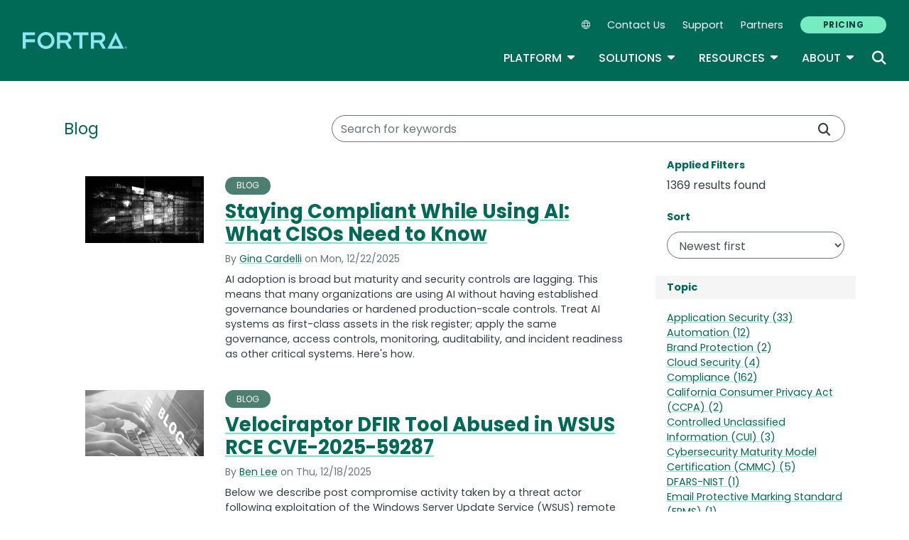

--- FILE ---
content_type: text/html; charset=UTF-8
request_url: https://www.fortra.com/blog
body_size: 23798
content:
<!DOCTYPE html>
<html lang="en" dir="ltr" prefix="og: https://ogp.me/ns#">
<head>
  <meta charset="utf-8" />
<link rel="canonical" href="https://www.fortra.com/blog" />
<meta name="Generator" content="Drupal 10 (https://www.drupal.org)" />
<meta name="MobileOptimized" content="width" />
<meta name="HandheldFriendly" content="true" />
<meta name="viewport" content="width=device-width, initial-scale=1, shrink-to-fit=no" />
<meta name="title" content=" | Fortra" />
<meta name="contentgroup1" content="null" />
<meta name="contentgroup2" content="null" />
<script type="application/ld+json">{
    "@context": "https://schema.org",
    "@graph": [
        {
            "@context": "https://schema.org",
            "@type": "SiteNavigationElement",
            "@id": "#table-of-contents",
            "name": "IBM Power Solutions",
            "url": "https://power.fortra.com"
        },
        {
            "@context": "https://schema.org",
            "@type": "SiteNavigationElement",
            "@id": "#table-of-contents",
            "name": "About",
            "url": "https://www.fortra.com/about"
        },
        {
            "@context": "https://schema.org",
            "@type": "SiteNavigationElement",
            "@id": "#table-of-contents",
            "name": "Company",
            "url": "https://www.fortra.com/about"
        },
        {
            "@context": "https://schema.org",
            "@type": "SiteNavigationElement",
            "@id": "#table-of-contents",
            "name": "Recognition",
            "url": "https://www.fortra.com/about/awards"
        },
        {
            "@context": "https://schema.org",
            "@type": "SiteNavigationElement",
            "@id": "#table-of-contents",
            "name": "Careers",
            "url": "https://www.fortra.com/about/careers"
        },
        {
            "@context": "https://schema.org",
            "@type": "SiteNavigationElement",
            "@id": "#table-of-contents",
            "name": "Our Experts",
            "url": "https://www.fortra.com/about/experts"
        },
        {
            "@context": "https://schema.org",
            "@type": "SiteNavigationElement",
            "@id": "#table-of-contents",
            "name": "Newsroom",
            "url": "https://www.fortra.com/about/newsroom"
        },
        {
            "@context": "https://schema.org",
            "@type": "SiteNavigationElement",
            "@id": "#table-of-contents",
            "name": "Partners",
            "url": "https://www.fortra.com/about/partner-program"
        },
        {
            "@context": "https://schema.org",
            "@type": "SiteNavigationElement",
            "@id": "#table-of-contents",
            "name": "Why Fortra",
            "url": "https://www.fortra.com/about/why-fortra"
        },
        {
            "@context": "https://schema.org",
            "@type": "SiteNavigationElement",
            "@id": "#table-of-contents",
            "name": "Blog",
            "url": "https://www.fortra.com/blog"
        },
        {
            "@context": "https://schema.org",
            "@type": "SiteNavigationElement",
            "@id": "#table-of-contents",
            "name": "CMMC",
            "url": "https://www.fortra.com/compliance/cmmc"
        },
        {
            "@context": "https://schema.org",
            "@type": "SiteNavigationElement",
            "@id": "#table-of-contents",
            "name": "GDPR",
            "url": "https://www.fortra.com/compliance/gdpr-compliance"
        },
        {
            "@context": "https://schema.org",
            "@type": "SiteNavigationElement",
            "@id": "#table-of-contents",
            "name": "HIPAA",
            "url": "https://www.fortra.com/compliance/hipaa"
        },
        {
            "@context": "https://schema.org",
            "@type": "SiteNavigationElement",
            "@id": "#table-of-contents",
            "name": "ITSAR",
            "url": "https://www.fortra.com/compliance/itsar"
        },
        {
            "@context": "https://schema.org",
            "@type": "SiteNavigationElement",
            "@id": "#table-of-contents",
            "name": "NIST CSF",
            "url": "https://www.fortra.com/compliance/nist-csf"
        },
        {
            "@context": "https://schema.org",
            "@type": "SiteNavigationElement",
            "@id": "#table-of-contents",
            "name": "PCI DSS",
            "url": "https://www.fortra.com/compliance/pci-compliance"
        },
        {
            "@context": "https://schema.org",
            "@type": "SiteNavigationElement",
            "@id": "#table-of-contents",
            "name": "Energy &amp; Utilities",
            "url": "https://www.fortra.com/industry/energy-utilities"
        },
        {
            "@context": "https://schema.org",
            "@type": "SiteNavigationElement",
            "@id": "#table-of-contents",
            "name": "Financial",
            "url": "https://www.fortra.com/industry/finance"
        },
        {
            "@context": "https://schema.org",
            "@type": "SiteNavigationElement",
            "@id": "#table-of-contents",
            "name": "Public Sector",
            "url": "https://www.fortra.com/industry/government"
        },
        {
            "@context": "https://schema.org",
            "@type": "SiteNavigationElement",
            "@id": "#table-of-contents",
            "name": "Healthcare",
            "url": "https://www.fortra.com/industry/healthcare"
        },
        {
            "@context": "https://schema.org",
            "@type": "SiteNavigationElement",
            "@id": "#table-of-contents",
            "name": "Manufacturing",
            "url": "https://www.fortra.com/industry/industrial-manufacturing"
        },
        {
            "@context": "https://schema.org",
            "@type": "SiteNavigationElement",
            "@id": "#table-of-contents",
            "name": "Retail",
            "url": "https://www.fortra.com/industry/retail"
        },
        {
            "@context": "https://schema.org",
            "@type": "SiteNavigationElement",
            "@id": "#table-of-contents",
            "name": "SaaS",
            "url": "https://www.fortra.com/industry/saas"
        },
        {
            "@context": "https://schema.org",
            "@type": "SiteNavigationElement",
            "@id": "#table-of-contents",
            "name": "Threat Research",
            "url": "https://www.fortra.com/intelligence"
        },
        {
            "@context": "https://schema.org",
            "@type": "SiteNavigationElement",
            "@id": "#table-of-contents",
            "name": "Ransomware",
            "url": "https://www.fortra.com/intelligence/ransomware"
        },
        {
            "@context": "https://schema.org",
            "@type": "SiteNavigationElement",
            "@id": "#table-of-contents",
            "name": "Platform",
            "url": "https://www.fortra.com/platform"
        },
        {
            "@context": "https://schema.org",
            "@type": "SiteNavigationElement",
            "@id": "#table-of-contents",
            "name": "Platform Overview",
            "url": "https://www.fortra.com/platform"
        },
        {
            "@context": "https://schema.org",
            "@type": "SiteNavigationElement",
            "@id": "#table-of-contents",
            "name": "Data Classification",
            "url": "https://www.fortra.com/platform/data-classification"
        },
        {
            "@context": "https://schema.org",
            "@type": "SiteNavigationElement",
            "@id": "#table-of-contents",
            "name": "Data Loss Prevention",
            "url": "https://www.fortra.com/platform/data-loss-prevention"
        },
        {
            "@context": "https://schema.org",
            "@type": "SiteNavigationElement",
            "@id": "#table-of-contents",
            "name": "Securing AI",
            "url": "https://www.fortra.com/platform/data-loss-prevention/ai"
        },
        {
            "@context": "https://schema.org",
            "@type": "SiteNavigationElement",
            "@id": "#table-of-contents",
            "name": "Cloud Data Protection",
            "url": "https://www.fortra.com/platform/data-loss-prevention/cloud-data-protection"
        },
        {
            "@context": "https://schema.org",
            "@type": "SiteNavigationElement",
            "@id": "#table-of-contents",
            "name": "IP Protection",
            "url": "https://www.fortra.com/platform/data-loss-prevention/ip-protection"
        },
        {
            "@context": "https://schema.org",
            "@type": "SiteNavigationElement",
            "@id": "#table-of-contents",
            "name": "DSPM",
            "url": "https://www.fortra.com/platform/data-security-posture-management"
        },
        {
            "@context": "https://schema.org",
            "@type": "SiteNavigationElement",
            "@id": "#table-of-contents",
            "name": "View all products and services",
            "url": "https://www.fortra.com/products"
        },
        {
            "@context": "https://schema.org",
            "@type": "SiteNavigationElement",
            "@id": "#table-of-contents",
            "name": "Brand Protection",
            "url": "https://www.fortra.com/products/brand-protection"
        },
        {
            "@context": "https://schema.org",
            "@type": "SiteNavigationElement",
            "@id": "#table-of-contents",
            "name": "Offensive Security",
            "url": "https://www.fortra.com/products/offensive-security-overview"
        },
        {
            "@context": "https://schema.org",
            "@type": "SiteNavigationElement",
            "@id": "#table-of-contents",
            "name": "Outflank Security Tooling",
            "url": "https://www.fortra.com/products/outflank-security-tooling"
        },
        {
            "@context": "https://schema.org",
            "@type": "SiteNavigationElement",
            "@id": "#table-of-contents",
            "name": "Core Impact",
            "url": "https://www.fortra.com/products/penetration-testing-software"
        },
        {
            "@context": "https://schema.org",
            "@type": "SiteNavigationElement",
            "@id": "#table-of-contents",
            "name": "Cobalt Strike",
            "url": "https://www.fortra.com/products/software-adversary-simulations-and-red-team-operations"
        },
        {
            "@context": "https://schema.org",
            "@type": "SiteNavigationElement",
            "@id": "#table-of-contents",
            "name": "Resources",
            "url": "https://www.fortra.com/resources"
        },
        {
            "@context": "https://schema.org",
            "@type": "SiteNavigationElement",
            "@id": "#table-of-contents",
            "name": "View all resources",
            "url": "https://www.fortra.com/resources"
        },
        {
            "@context": "https://schema.org",
            "@type": "SiteNavigationElement",
            "@id": "#table-of-contents",
            "name": "Case Studies",
            "url": "https://www.fortra.com/resources?size=n_20_n&amp;filters%5B0%5D%5Bfield%5D=cta_type.keyword&amp;filters%5B0%5D%5Bvalues%5D%5B0%5D=Case%20Study&amp;filters%5B0%5D%5Btype%5D=any&amp;sort%5B0%5D%5Bfield%5D=published_at&amp;sort%5B0%5D%5Bdirection%5D=desc"
        },
        {
            "@context": "https://schema.org",
            "@type": "SiteNavigationElement",
            "@id": "#table-of-contents",
            "name": "Datasheets",
            "url": "https://www.fortra.com/resources?size=n_20_n&amp;filters%5B0%5D%5Bfield%5D=cta_type.keyword&amp;filters%5B0%5D%5Bvalues%5D%5B0%5D=Datasheet&amp;filters%5B0%5D%5Btype%5D=any&amp;sort%5B0%5D%5Bfield%5D=published_at&amp;sort%5B0%5D%5Bdirection%5D=desc"
        },
        {
            "@context": "https://schema.org",
            "@type": "SiteNavigationElement",
            "@id": "#table-of-contents",
            "name": "Guides",
            "url": "https://www.fortra.com/resources?size=n_20_n&amp;filters%5B0%5D%5Bfield%5D=cta_type.keyword&amp;filters%5B0%5D%5Bvalues%5D%5B0%5D=Guide&amp;filters%5B0%5D%5Btype%5D=any&amp;sort%5B0%5D%5Bfield%5D=published_at&amp;sort%5B0%5D%5Bdirection%5D=desc"
        },
        {
            "@context": "https://schema.org",
            "@type": "SiteNavigationElement",
            "@id": "#table-of-contents",
            "name": "Events",
            "url": "https://www.fortra.com/resources?size=n_20_n&amp;filters%5B0%5D%5Bfield%5D=cta_type.keyword&amp;filters%5B0%5D%5Bvalues%5D%5B0%5D=Live%20Event&amp;filters%5B0%5D%5Btype%5D=any&amp;sort%5B0%5D%5Bfield%5D=published_at&amp;sort%5B0%5D%5Bdirection%5D=desc"
        },
        {
            "@context": "https://schema.org",
            "@type": "SiteNavigationElement",
            "@id": "#table-of-contents",
            "name": "Webinars",
            "url": "https://www.fortra.com/resources?size=n_20_n&amp;filters%5B0%5D%5Bfield%5D=cta_type.keyword&amp;filters%5B0%5D%5Bvalues%5D%5B0%5D=On-Demand%20Webinar&amp;filters%5B0%5D%5Btype%5D=any&amp;sort%5B0%5D%5Bfield%5D=published_at&amp;sort%5B0%5D%5Bdirection%5D=desc"
        },
        {
            "@context": "https://schema.org",
            "@type": "SiteNavigationElement",
            "@id": "#table-of-contents",
            "name": "Security Advisories",
            "url": "https://www.fortra.com/security/advisories/research"
        },
        {
            "@context": "https://schema.org",
            "@type": "SiteNavigationElement",
            "@id": "#table-of-contents",
            "name": "Emerging Threats",
            "url": "https://www.fortra.com/security/emerging-threats"
        },
        {
            "@context": "https://schema.org",
            "@type": "SiteNavigationElement",
            "@id": "#table-of-contents",
            "name": "View all solutions",
            "url": "https://www.fortra.com/solutions"
        },
        {
            "@context": "https://schema.org",
            "@type": "SiteNavigationElement",
            "@id": "#table-of-contents",
            "name": "Data Protection",
            "url": "https://www.fortra.com/solutions/data-protection"
        },
        {
            "@context": "https://schema.org",
            "@type": "SiteNavigationElement",
            "@id": "#table-of-contents",
            "name": "Cloud Security",
            "url": "https://www.fortra.com/solutions/data-protection/endpoint-cloud-protection"
        },
        {
            "@context": "https://schema.org",
            "@type": "SiteNavigationElement",
            "@id": "#table-of-contents",
            "name": "Secure File Transfer",
            "url": "https://www.fortra.com/solutions/data-security/secure-file-transfer"
        },
        {
            "@context": "https://schema.org",
            "@type": "SiteNavigationElement",
            "@id": "#table-of-contents",
            "name": "Zero Trust",
            "url": "https://www.fortra.com/solutions/zero-trust"
        },
        {
            "@context": "https://schema.org",
            "@type": "SiteNavigationElement",
            "@id": "#table-of-contents",
            "name": "Phishing Protection",
            "url": "https://www.phishlabs.com/services/brand-protection/customer-phishing-protection"
        },
        {
            "@context": "https://schema.org",
            "@type": "SiteNavigationElement",
            "@id": "#table-of-contents",
            "name": "Domain Monitoring",
            "url": "https://www.phishlabs.com/services/brand-protection/domain-monitoring"
        },
        {
            "@context": "https://schema.org",
            "@type": "SiteNavigationElement",
            "@id": "#table-of-contents",
            "name": "Social Media Protection",
            "url": "https://www.phishlabs.com/services/brand-protection/social-media-protection"
        },
        {
            "@context": "https://schema.org",
            "@type": "SiteNavigationElement",
            "@id": "#table-of-contents",
            "name": "Dark Web Monitoring",
            "url": "https://www.phishlabs.com/services/threat-intelligence/dark-web-monitoring"
        },
        {
            "@context": "https://schema.org",
            "@type": "SiteNavigationElement",
            "@id": "#table-of-contents",
            "name": "Fraud Prevention",
            "url": "https://www.phishlabs.com/solutions/fraud-prevention"
        },
        {
            "@context": "https://schema.org",
            "@type": "SiteNavigationElement",
            "@id": "#table-of-contents",
            "name": "Partners",
            "url": "https://www.fortra.com/about/channel-program"
        },
        {
            "@context": "https://schema.org",
            "@type": "SiteNavigationElement",
            "@id": "#table-of-contents",
            "name": "Contact Us",
            "url": "https://www.fortra.com/contact-us"
        },
        {
            "@context": "https://schema.org",
            "@type": "SiteNavigationElement",
            "@id": "#table-of-contents",
            "name": "Pricing",
            "url": "https://www.fortra.com/pricing"
        },
        {
            "@context": "https://schema.org",
            "@type": "SiteNavigationElement",
            "@id": "#table-of-contents",
            "name": "Support",
            "url": "https://www.fortra.com/support"
        }
    ]
}</script>
<meta http-equiv="x-ua-compatible" content="ie=edge" />
<script type="application/ld+json">{
    "@context": "https://schema.org/",
    "@type": "BlogPosting",
    "mainEntityOfPage": {
        "@type": "WebPage",
        "id": "https://www.fortra.com/blog/staying-compliant-while-using-ai-what-cisos-need-know"
    },
    "headline": "Staying Compliant While Using AI: What CISOs Need to Know | Fortra",
    "description": "Many organizations are using AI without necessarily having governance boundaries or hardened production-scale controls in place.",
    "image": "https://www.fortra.com/sites/default/files/styles/og_image/public/2023-03/monitoring-a-virtual-environment.jpg?itok=rto1_2AK",
    "author": [
        {
            "@type": "Person",
            "name": "Gina Cardelli",
            "url": "https://www.fortra.com/profile/gina-cardelli"
        }
    ],
    "datePublished": "2025-12-22",
    "dateModified": "2025-12-22"
}</script>
<script type="application/ld+json">{
    "@context": "https://schema.org",
    "@type": "BreadcrumbList",
    "itemListElement": [
        {
            "@type": "ListItem",
            "position": 1,
            "name": "Home",
            "item": "https://www.fortra.com/"
        },
        {
            "@type": "ListItem",
            "position": 2,
            "name": "Blog"
        }
    ]
}</script>
<link rel="icon" href="/themes/custom/hs/favicon.ico" type="image/vnd.microsoft.icon" />

    <link rel="icon" href="/favicon.ico" sizes="any"> <!-- REVISED (Nov 8)! -->
  <link rel="icon" href="/themes/custom/fortra_parent_2022/favicon.svg" type="image/svg+xml">
  <link rel="apple-touch-icon" href="/themes/custom/fortra_parent_2022/apple-touch-icon.png"/>
  <link rel="manifest" href="/themes/custom/fortra_parent_2022/manifest.json">
      <title>Blog | Fortra</title>
    <link rel="stylesheet" media="all" href="/sites/default/files/css/css_M-5lA4U1P2vGvSc8cWfo9Z_LAg717qiqTixCyuwdbz4.css?delta=0&amp;language=en&amp;theme=hs&amp;include=[base64]" />
<link rel="stylesheet" media="all" href="/sites/default/files/css/css_I2WFcuxtyklxPIDd0nCqqXMhIQmvTjCavNP7KNTJ7Yk.css?delta=1&amp;language=en&amp;theme=hs&amp;include=[base64]" />
<link rel="stylesheet" media="print" href="/sites/default/files/css/css_6NE45QwvKFP4VPVusAeEneDayzsorr4-pFVA_Ym0MjI.css?delta=2&amp;language=en&amp;theme=hs&amp;include=[base64]" />
<link rel="stylesheet" media="all" href="/sites/default/files/css/css_ctc10wgN38_4Od5QDRlR03KqRs-9_SgEx3RDSnWQpd0.css?delta=3&amp;language=en&amp;theme=hs&amp;include=[base64]" />

   
    <!-- VWO start -->
<link rel="preconnect" href="https://dev.visualwebsiteoptimizer.com" />
<script type="text/javascript" id="vwoCode"></script>
<!-- VWO end -->
<!-- TrustArc tag start -->
<div id="consent_blackbar"></div>
<script async="async" src="https://consent.trustarc.com/notice?domain=helpsystems.com&c=teconsent&gtm=1&js=nj&noticeType=bb&text=true&pn=2&cookieLink=https://www.fortra.com/cookie-policy&privacypolicylink=https://www.fortra.com/privacy-policy" crossorigin=""></script>
<script>
    var __dispatched__ = {};
    // Map of previously dispatched preference levels
    /* First step is to register with the CM API to receive callbacks when a
       preference update occurs. You must wait for the CM API
       (PrivacyManagerAPI object) to exist on the page before registering.
    */
    var __i__ = self.postMessage && setInterval(function () {
      if (self.PrivacyManagerAPI && __i__) {
        var apiObject = {
          PrivacyManagerAPI: {
            action: "getConsentDecision",
            timestamp: new Date().getTime(),
            self: self.location.host
          }
        };
        self.top.postMessage(JSON.stringify(apiObject), "*");
        __i__ = clearInterval(__i__);
      }
    }, 50);
    /*
      Callbacks will occur in the form of a PostMessage event.
      This code listens for the appropriately formatted PostMessage event,
      gets the new consent decision, and then pushes the events into the GTM framework. Once the event is submitted, that consent decision is marked in the 'dispatched' map so it does not occur more than once.
    */
    self.addEventListener("message", function (e, d) {
      try {
        if (e.data && (d = JSON.parse(e.data)) && (d = d.PrivacyManagerAPI) && d.capabilities && d.action == "getConsentDecision") {
          var newDecision = self.PrivacyManagerAPI.callApi("getGDPRConsentDecision", self.location.host).consentDecision;
          newDecision && newDecision.forEach(function (label) {
            if (! __dispatched__[label]) {
              self.dataLayer && self.dataLayer.push({
                "event": "GDPR Pref Allows " + label
              });
              __dispatched__[label] = 1;
            }
          });
        }
      } catch (xx) { /** not a cm api message **/
      }
    });

    self.addEventListener("message", function(e, d) {
      var notice_behavior = getCookie('notice_behavior');
      var cmapi_cookie_privacy = getCookie('cmapi_cookie_privacy');
      if ((notice_behavior.indexOf('us') > -1 && (document.cookie.indexOf('cmapi_cookie_privacy') < 0 || cmapi_cookie_privacy.indexOf(2) > -1))
          || (notice_behavior.indexOf('eu') > -1 && cmapi_cookie_privacy.indexOf(2) > -1)) {
          vwoConsent();
      }
    });

    function getCookie(cname) {
      let name = cname + "=";
      let decodedCookie = decodeURIComponent(document.cookie);
      let ca = decodedCookie.split(';');
      for(let i = 0; i <ca.length; i++) {
        let c = ca[i];
        while (c.charAt(0) == ' ') {
          c = c.substring(1);
        }
        if (c.indexOf(name) == 0) {
          return c.substring(name.length, c.length);
        }
      }
      return "";
    }

    function vwoConsent(){
      window._vwo_code || (function() {
      var account_id=344368,
      version=2.1,
      settings_tolerance=2000,
      hide_element='body',
      hide_element_style = 'opacity:0 !important;filter:alpha(opacity=0) !important;background:none !important',
      /* DO NOT EDIT BELOW THIS LINE */
      f=false,w=window,d=document,v=d.querySelector('#vwoCode'),cK='_vwo_'+account_id+'_settings',cc={};try{var c=JSON.parse(localStorage.getItem('_vwo_'+account_id+'_config'));cc=c&&typeof c==='object'?c:{}}catch(e){}var stT=cc.stT==='session'?w.sessionStorage:w.localStorage;code={nonce:v&&v.nonce,use_existing_jquery:function(){return typeof use_existing_jquery!=='undefined'?use_existing_jquery:undefined},library_tolerance:function(){return typeof library_tolerance!=='undefined'?library_tolerance:undefined},settings_tolerance:function(){return cc.sT||settings_tolerance},hide_element_style:function(){return'{'+(cc.hES||hide_element_style)+'}'},hide_element:function(){if(performance.getEntriesByName('first-contentful-paint')[0]){return''}return typeof cc.hE==='string'?cc.hE:hide_element},getVersion:function(){return version},finish:function(e){if(!f){f=true;var t=d.getElementById('_vis_opt_path_hides');if(t)t.parentNode.removeChild(t);if(e)(new Image).src='https://dev.visualwebsiteoptimizer.com/ee.gif?a='+account_id+e}},finished:function(){return f},addScript:function(e){var t=d.createElement('script');t.type='text/javascript';if(e.src){t.src=e.src}else{t.text=e.text}v&&t.setAttribute('nonce',v.nonce);d.getElementsByTagName('head')[0].appendChild(t)},load:function(e,t){var n=this.getSettings(),i=d.createElement('script'),r=this;t=t||{};if(n){i.textContent=n;d.getElementsByTagName('head')[0].appendChild(i);if(!w.VWO||VWO.caE){stT.removeItem(cK);r.load(e)}}else{var o=new XMLHttpRequest;o.open('GET',e,true);o.withCredentials=!t.dSC;o.responseType=t.responseType||'text';o.onload=function(){if(t.onloadCb){return t.onloadCb(o,e)}if(o.status===200||o.status===304){_vwo_code.addScript({text:o.responseText})}else{_vwo_code.finish('&e=loading_failure:'+e)}};o.onerror=function(){if(t.onerrorCb){return t.onerrorCb(e)}_vwo_code.finish('&e=loading_failure:'+e)};o.send()}},getSettings:function(){try{var e=stT.getItem(cK);if(!e){return}e=JSON.parse(e);if(Date.now()>e.e){stT.removeItem(cK);return}return e.s}catch(e){return}},init:function(){if(d.URL.indexOf('__vwo_disable__')>-1)return;var e=this.settings_tolerance();w._vwo_settings_timer=setTimeout(function(){_vwo_code.finish();stT.removeItem(cK)},e);var t;if(this.hide_element()!=='body'){t=d.createElement('style');var n=this.hide_element(),i=n?n+this.hide_element_style():'',r=d.getElementsByTagName('head')[0];t.setAttribute('id','_vis_opt_path_hides');v&&t.setAttribute('nonce',v.nonce);t.setAttribute('type','text/css');if(t.styleSheet)t.styleSheet.cssText=i;else t.appendChild(d.createTextNode(i));r.appendChild(t)}else{t=d.getElementsByTagName('head')[0];var i=d.createElement('div');i.style.cssText='z-index: 2147483647 !important;position: fixed !important;left: 0 !important;top: 0 !important;width: 100% !important;height: 100% !important;background: white !important;display: block !important;';i.setAttribute('id','_vis_opt_path_hides');i.classList.add('_vis_hide_layer');t.parentNode.insertBefore(i,t.nextSibling)}var o=window._vis_opt_url||d.URL,s='https://dev.visualwebsiteoptimizer.com/j.php?a='+account_id+'&u='+encodeURIComponent(o)+'&vn='+version;if(w.location.search.indexOf('_vwo_xhr')!==-1){this.addScript({src:s})}else{this.load(s+'&x=true')}}};w._vwo_code=code;code.init();})();
    }
</script>
      <!-- start Omniconvert.com code -->
      
  <!-- Content Group 1 -->
   <!-- End Content Group 2 -->
    <!-- Google Tag Manager start -->
  <script>(function(w,d,s,l,i){w[l]=w[l]||[];w[l].push({'gtm.start':new Date().getTime(),event:'gtm.js'});var f=d.getElementsByTagName(s)[0],j=d.createElement(s),dl=l!='dataLayer'?'&l='+l:'';j.async=true;j.src='https://www.googletagmanager.com/gtm.js?id='+i+dl;f.parentNode.insertBefore(j,f);})(window,document,'script','dataLayer','GTM-5SVD7PM');</script>
  <!-- Google Tag Manager end -->
      <script type="module" src="https://unpkg.com/@splinetool/viewer@1.9.85/build/spline-viewer.js"></script>
</head>
<body class="layout-one-sidebar layout-sidebar-second page-view-blog path-blog">
    <!-- Google Tag Manager (noscript) -->
  <noscript>
    <iframe src="https://www.googletagmanager.com/ns.html?id=GTM-5SVD7PM" height="0" width="0" style="display:none;visibility:hidden"></iframe>
  </noscript>
  <!-- End Google Tag Manager (noscript) -->
    <a href="#main-content" class="visually-hidden focusable skip-link">
    Skip to main content
  </a>
  
    <div class="dialog-off-canvas-main-canvas" data-off-canvas-main-canvas>
    <div id="page-wrapper">
  <div id="page">
            
    <header id="header" class="header" role="banner" aria-label="Site header">
              <nav class="navbar navbar-expand-xl">
          <div class="logo_container">
								<!--<span class="logo_helper"></span>-->
            <a href="/" title="Home">
              <span class="fortra-logo base-logo">
									<img width="150" height="24" src="https://static.fortra.com/fortra-global-assets/fortra-logo-full.svg?l=1620462303" alt="Fortra" class="logo-full">
									<img src="https://static.fortra.com/fortra-global-assets/fortra-logo-small.svg?l=261394751" alt="Data Classification" data-height-percentage="54" class="logo-small">
							</span>
            </a>
            
          </div>

          <div class="d-flex d-xl-none">
            <div class="language-switcher-language-url block block-language block-language-blocklanguage-interface" id="block-hs-languageswitcher" role="navigation">
  
    
      <div class="content">
      
<div class="dropdown">
  <div class="dropdown-toggle language-toggle" type="button" id="language-switcher" data-toggle="dropdown" aria-expanded="false">
    <i class="fa-sharp fa-light fa-globe"></i>
  </div>
  <div class="dropdown-menu" aria-labelledby="language-switcher"><span hreflang="en" data-drupal-link-system-path="blog" class="en dropdown-item is-active" aria-current="page"><a href="/blog" class="language-link is-active" hreflang="en" data-drupal-link-system-path="blog" aria-current="page">EN</a></span><span hreflang="fr" data-drupal-link-system-path="blog" class="fr dropdown-item"><a href="/fr/blog" class="language-link" hreflang="fr" data-drupal-link-system-path="blog">FR</a></span><span hreflang="de" data-drupal-link-system-path="blog" class="de dropdown-item"><a href="/de/blog" class="language-link" hreflang="de" data-drupal-link-system-path="blog">DE</a></span><span hreflang="it" data-drupal-link-system-path="blog" class="it dropdown-item"><a href="/it/blog" class="language-link" hreflang="it" data-drupal-link-system-path="blog">IT</a></span><span hreflang="ja" data-drupal-link-system-path="blog" class="ja dropdown-item"><a href="/ja/blog" class="language-link" hreflang="ja" data-drupal-link-system-path="blog">JA</a></span><span hreflang="pt-br" data-drupal-link-system-path="blog" class="pt-br dropdown-item"><a href="/pt/blog" class="language-link" hreflang="pt-br" data-drupal-link-system-path="blog">PT</a></span><span hreflang="es" data-drupal-link-system-path="blog" class="es dropdown-item"><a href="/es/blog" class="language-link" hreflang="es" data-drupal-link-system-path="blog">ES</a></span></div>
</div>

    </div>
  </div>

          </div>

          <button class="navbar-toggler col-2 col-md-1" type="button" data-toggle="collapse" data-target="#navbarCollapse" aria-controls="navbarCollapse" aria-expanded="false" aria-label="Toggle navigation">
            <span class="navbar-toggler-icon"></span>
            <span class="navbar-toggler-close"><i class="fa-sharp fa-times" aria-hidden="true"></i></span>
          </button>
          <div class="collapse navbar-collapse ml-auto" id="navbarCollapse">
            <div class="header-menus d-flex flex-fill flex-column align-items-start align-items-xl-end">
                              <div class="ml-auto d-none d-xl-block">
                    <section class="region region-secondary-menu ml-xl-auto d-none d-xl-flex flex-row col-12 flex-wrap align-items-center">
    <div class="language-switcher-language-url block block-language block-language-blocklanguage-interface" id="block-hs-languageswitcher" role="navigation">
  
    
      <div class="content">
      
<div class="dropdown">
  <div class="dropdown-toggle language-toggle" type="button" id="language-switcher" data-toggle="dropdown" aria-expanded="false">
    <i class="fa-sharp fa-light fa-globe"></i>
  </div>
  <div class="dropdown-menu" aria-labelledby="language-switcher"><span hreflang="en" data-drupal-link-system-path="blog" class="en dropdown-item is-active" aria-current="page"><a href="/blog" class="language-link is-active" hreflang="en" data-drupal-link-system-path="blog" aria-current="page">EN</a></span><span hreflang="fr" data-drupal-link-system-path="blog" class="fr dropdown-item"><a href="/fr/blog" class="language-link" hreflang="fr" data-drupal-link-system-path="blog">FR</a></span><span hreflang="de" data-drupal-link-system-path="blog" class="de dropdown-item"><a href="/de/blog" class="language-link" hreflang="de" data-drupal-link-system-path="blog">DE</a></span><span hreflang="it" data-drupal-link-system-path="blog" class="it dropdown-item"><a href="/it/blog" class="language-link" hreflang="it" data-drupal-link-system-path="blog">IT</a></span><span hreflang="ja" data-drupal-link-system-path="blog" class="ja dropdown-item"><a href="/ja/blog" class="language-link" hreflang="ja" data-drupal-link-system-path="blog">JA</a></span><span hreflang="pt-br" data-drupal-link-system-path="blog" class="pt-br dropdown-item"><a href="/pt/blog" class="language-link" hreflang="pt-br" data-drupal-link-system-path="blog">PT</a></span><span hreflang="es" data-drupal-link-system-path="blog" class="es dropdown-item"><a href="/es/blog" class="language-link" hreflang="es" data-drupal-link-system-path="blog">ES</a></span></div>
</div>

    </div>
  </div>
    <nav role="navigation" aria-labelledby="block-secondarynavigation-menu" id="block-secondarynavigation" class="block block-menu navigation menu--secondary-navigation main-menu navbar navbar-expand-xl">
            
  <div class="sr-only" id="block-secondarynavigation-menu">Secondary Navigation</div>
  

        
              <ul region="secondary_menu" class="clearfix nav">
        
                                <li class="nav-item">
                                          
                      <a href="/contact-us" class="nav-link" data-drupal-link-system-path="node/11398">Contact Us</a>
                        </li>
    
                                <li class="nav-item">
                                          
                      <a href="/support" class="nav-link" data-drupal-link-system-path="node/11469">Support</a>
                        </li>
    
                                <li class="nav-item">
                                          
                      <a href="/about/channel-program" class="nav-link" data-drupal-link-system-path="node/11650">Partners</a>
                        </li>
    
                                <li class="nav-item">
                                          
                      <a href="/pricing" class="btn btn-primary nav-link btn btn-primary" data-drupal-link-system-path="node/18717">Pricing</a>
                        </li>
        </ul>
  


  </nav>

  </section>

                                  </div>

                <div class="header-primary ml-xl-auto d-flex flex-column flex-xl-row col-12 justify-content-xl-end">
                    <div id="block-fortramainmenu" class="block block-fortra-core block-fortra-main-menu-block">
  
    
      <div class="content">
              <ul region="primary_menu" class="clearfix main-navigation--nav nav navbar-nav menu-level-">
  
                          
      
      <li class="fmHasChildren dropdown-menu--has-3-columns nav-item menu-name-platform expanded dropdown">
                          
        
                              <div class="btn-group">
    <button id="mlc-dfc15016-8490-47f0-a158-597fabcd006f" type="button" class="nav-link dropdown-toggle dropdown-toggle-split" data-toggle="dropdown" aria-haspopup="true" aria-expanded="false">
    Platform
    <span class="sr-only">Toggle Dropdown</span>
    </button>
            <ul class="dropdown-menu menu-level-1">
  
                          
      
      <li class="dropdown-item">
        
        
                  <a href="/platform" class="fmFullWhite" data-drupal-link-system-path="node/26506">Platform Overview</a>
        
                </li>
                              
      
      <li class="fmColumn fmHasChildren dropdown-submenu expanded dropdown">
        
        
                  <span>Column 1</span>
                  <ul class="dropdown-submenu menu-level-2">
  
                          
      
      <li class="fmHasChildren dropdown-submenu expanded dropdown">
        
        
                  <a href="/solutions/data-protection" class="menu-item__title-link--1" data-drupal-link-system-path="node/24510">Data Protection</a>
                  <ul class="dropdown-submenu menu-level-3">
  
                          
      
      <li class="dropdown-item">
        
        
                  <a href="/platform/data-security-posture-management" title="Continuously discover, classify, and protect sensitive data across cloud environments to prevent exposure risks." data-drupal-link-system-path="node/28268">DSPM</a>
        
                <div class="menu-item-description">Continuously discover, classify, and protect sensitive data across cloud environments to prevent exposure risks.</div>
                </li>
                              
      
      <li class="dropdown-item">
        
        
                  <a href="/platform/data-loss-prevention/cloud-data-protection" title="Secure cloud-stored data through encryption, access controls, and continuous monitoring for compliance." data-drupal-link-system-path="node/29896">Cloud Data Protection</a>
        
                <div class="menu-item-description">Secure cloud-stored data through encryption, access controls, and continuous monitoring for compliance.</div>
                </li>
                              
      
      <li class="dropdown-item">
        
        
                  <a href="/platform/data-classification" title="Automatically identify and label sensitive information to enforce proper handling and regulatory compliance." data-drupal-link-system-path="node/30242">Data Classification</a>
        
                <div class="menu-item-description">Automatically identify and label sensitive information to enforce proper handling and regulatory compliance.</div>
                </li>
                              
      
      <li class="dropdown-item">
        
        
                  <a href="/platform/data-loss-prevention" title="Detect and prevent unauthorized sharing of confidential data across endpoints, networks, and cloud platforms." data-drupal-link-system-path="node/28768">Data Loss Prevention</a>
        
                <div class="menu-item-description">Detect and prevent unauthorized sharing of confidential data across endpoints, networks, and cloud platforms.</div>
                </li>
        </ul>

        
                </li>
        </ul>

        
                </li>
                              
      
      <li class="fmColumn fmHasChildren dropdown-submenu expanded dropdown">
        
        
                  <span>Column 2</span>
                  <ul class="dropdown-submenu menu-level-2">
  
                          
      
      <li class="fmHasChildren dropdown-submenu expanded dropdown">
        
        
                  <a href="/products/brand-protection" class="menu-item__title-link--2" data-drupal-link-system-path="node/24297">Brand Protection</a>
                  <ul class="dropdown-submenu menu-level-3">
  
                          
      
      <li class="dropdown-item">
        
        
                  <a href="https://www.phishlabs.com/services/brand-protection/domain-monitoring" target="_blank" title="Track domain activity to detect impersonation, misuse, or fraudulent registrations targeting your brand." class="external">Domain Monitoring</a>
        
                <div class="menu-item-description">Track domain activity to detect impersonation, misuse, or fraudulent registrations targeting your brand.</div>
                </li>
                              
      
      <li class="dropdown-item">
        
        
                  <a href="https://www.phishlabs.com/services/brand-protection/customer-phishing-protection" target="_blank" title="Block malicious emails, links, and websites to safeguard users against credential theft and scams." class="external">Phishing Protection</a>
        
                <div class="menu-item-description">Block malicious emails, links, and websites to safeguard users against credential theft and scams.</div>
                </li>
                              
      
      <li class="dropdown-item">
        
        
                  <a href="https://www.phishlabs.com/services/brand-protection/social-media-protection" target="_blank" title="Monitor social platforms for impersonation, brand misuse, and leaked sensitive information." class="external">Social Media Protection</a>
        
                <div class="menu-item-description">Monitor social platforms for impersonation, brand misuse, and leaked sensitive information.</div>
                </li>
                              
      
      <li class="dropdown-item">
        
        
                  <a href="https://www.phishlabs.com/services/threat-intelligence/dark-web-monitoring" target="_blank" title="Scan dark web sources for stolen credentials, company data, or emerging cyber threats." class="external">Dark Web Monitoring</a>
        
                <div class="menu-item-description">Scan dark web sources for stolen credentials, company data, or emerging cyber threats.</div>
                </li>
        </ul>

        
                </li>
        </ul>

        
                </li>
                              
      
      <li class="fmColumn fmHasChildren dropdown-submenu expanded dropdown">
        
        
                  <span>Column 3</span>
                  <ul class="dropdown-submenu menu-level-2">
  
                          
      
      <li class="fmHasChildren dropdown-submenu expanded dropdown">
        
        
                  <a href="/products/offensive-security-overview" class="menu-item__title-link--4" data-drupal-link-system-path="node/28254">Offensive Security</a>
                  <ul class="dropdown-submenu menu-level-3">
  
                          
      
      <li class="dropdown-item">
        
        
                  <a href="/products/software-adversary-simulations-and-red-team-operations" title="Advanced adversary simulation platform for red teams to test detection and response effectiveness." data-drupal-link-system-path="node/20228">Cobalt Strike</a>
        
                <div class="menu-item-description">Advanced adversary simulation platform for red teams to test detection and response effectiveness.</div>
                </li>
                              
      
      <li class="dropdown-item">
        
        
                  <a href="/products/penetration-testing-software" title="Comprehensive penetration testing tool enabling safe exploitation and validation of security vulnerabilities." data-drupal-link-system-path="node/18808">Core Impact</a>
        
                <div class="menu-item-description">Comprehensive penetration testing tool enabling safe exploitation and validation of security vulnerabilities.</div>
                </li>
                              
      
      <li class="dropdown-item">
        
        
                  <a href="/products/outflank-security-tooling" title="Red team toolkit providing covert capabilities to emulate sophisticated real-world attacker behaviors." data-drupal-link-system-path="node/25074">Outflank Security Tooling</a>
        
                <div class="menu-item-description">Red team toolkit providing covert capabilities to emulate sophisticated real-world attacker behaviors.</div>
                </li>
        </ul>

        
                </li>
        </ul>

        
                </li>
                              
      
      <li class="dropdown-item">
        
        
                  <a href="/products" class="fmFullDusk" data-drupal-link-system-path="node/25940">View all products and services</a>
        
                </li>
        </ul>

  </div>

        
                </li>
                              
      
      <li class="fmHasChildren dropdown-menu--has-3-columns nav-item menu-name-solutions expanded dropdown">
                          
        
                              <div class="btn-group">
    <button id="mlc-1f9bac62-e420-413f-b820-ee02e07f926c" type="button" class="nav-link dropdown-toggle dropdown-toggle-split" data-toggle="dropdown" aria-haspopup="true" aria-expanded="false">
    Solutions
    <span class="sr-only">Toggle Dropdown</span>
    </button>
            <ul class="dropdown-menu menu-level-1">
  
                          
      
      <li class="fmColumn fmHasChildren dropdown-submenu expanded dropdown">
        
        
                  <span>Column 1</span>
                  <ul class="dropdown-submenu menu-level-2">
  
                          
      
      <li class="fmHasChildren dropdown-submenu expanded dropdown">
        
        
                  <span class="bold">Industry Specific</span>
                  <ul class="dropdown-submenu menu-level-3">
  
                          
      
      <li class="dropdown-item">
        
        
                  <a href="/industry/finance" data-drupal-link-system-path="node/25896">Financial</a>
        
                </li>
                              
      
      <li class="dropdown-item">
        
        
                  <a href="/industry/government" data-drupal-link-system-path="node/24247">Public Sector</a>
        
                </li>
                              
      
      <li class="dropdown-item">
        
        
                  <a href="/industry/energy-utilities" data-drupal-link-system-path="node/27831">Energy &amp; Utilities</a>
        
                </li>
                              
      
      <li class="dropdown-item">
        
        
                  <a href="/industry/healthcare" data-drupal-link-system-path="node/26172">Healthcare</a>
        
                </li>
                              
      
      <li class="dropdown-item">
        
        
                  <a href="/industry/industrial-manufacturing" data-drupal-link-system-path="node/26071">Manufacturing</a>
        
                </li>
                              
      
      <li class="dropdown-item">
        
        
                  <a href="/industry/retail" data-drupal-link-system-path="node/26288">Retail</a>
        
                </li>
                              
      
      <li class="dropdown-item">
        
        
                  <a href="/industry/saas" data-drupal-link-system-path="node/26782">SaaS</a>
        
                </li>
        </ul>

        
                </li>
        </ul>

        
                </li>
                              
      
      <li class="fmColumn fmHasChildren dropdown-submenu expanded dropdown">
        
        
                  <span>Column 2</span>
                  <ul class="dropdown-submenu menu-level-2">
  
                          
      
      <li class="fmHasChildren dropdown-submenu expanded dropdown">
        
        
                  <span class="bold">Compliance &amp; Frameworks</span>
                  <ul class="dropdown-submenu menu-level-3">
  
                          
      
      <li class="dropdown-item">
        
        
                  <a href="/compliance/pci-compliance" data-drupal-link-system-path="node/11146">PCI DSS</a>
        
                </li>
                              
      
      <li class="dropdown-item">
        
        
                  <a href="/compliance/itsar" data-drupal-link-system-path="node/27827">ITSAR</a>
        
                </li>
                              
      
      <li class="dropdown-item">
        
        
                  <a href="/compliance/nist-csf" data-drupal-link-system-path="node/26532">NIST CSF</a>
        
                </li>
                              
      
      <li class="dropdown-item">
        
        
                  <a href="/compliance/gdpr-compliance" data-drupal-link-system-path="node/15361">GDPR</a>
        
                </li>
                              
      
      <li class="dropdown-item">
        
        
                  <a href="/compliance/hipaa" data-drupal-link-system-path="node/11145">HIPAA</a>
        
                </li>
                              
      
      <li class="dropdown-item">
        
        
                  <a href="/compliance/cmmc" data-drupal-link-system-path="node/30133">CMMC</a>
        
                </li>
                              
      
      <li class="dropdown-item">
        
        
                  <a href="/solutions/zero-trust" data-drupal-link-system-path="node/24746">Zero Trust</a>
        
                </li>
        </ul>

        
                </li>
        </ul>

        
                </li>
                              
      
      <li class="fmColumn fmHasChildren dropdown-submenu expanded dropdown">
        
        
                  <span>Column 3</span>
                  <ul class="dropdown-submenu menu-level-2">
  
                          
      
      <li class="fmHasChildren dropdown-submenu expanded dropdown">
        
        
                  <span class="bold">Business Needs</span>
                  <ul class="dropdown-submenu menu-level-3">
  
                          
      
      <li class="dropdown-item">
        
        
                  <a href="/platform/data-loss-prevention/ai" data-drupal-link-system-path="node/28739">Securing AI</a>
        
                </li>
                              
      
      <li class="dropdown-item">
        
        
                  <a href="/platform/data-loss-prevention/ip-protection" data-drupal-link-system-path="node/29691">IP Protection</a>
        
                </li>
                              
      
      <li class="dropdown-item">
        
        
                  <a href="/intelligence/ransomware" data-drupal-link-system-path="node/26822">Ransomware</a>
        
                </li>
                              
      
      <li class="dropdown-item">
        
        
                  <a href="/solutions/data-protection/endpoint-cloud-protection" data-drupal-link-system-path="node/28314">Cloud Security</a>
        
                </li>
                              
      
      <li class="dropdown-item">
        
        
                  <a href="https://www.phishlabs.com/solutions/fraud-prevention" target="_blank" class="external">Fraud Prevention</a>
        
                </li>
                              
      
      <li class="dropdown-item">
        
        
                  <a href="/solutions/data-security/secure-file-transfer">Secure File Transfer</a>
        
                </li>
                              
      
      <li class="dropdown-item">
        
        
                  <a href="https://power.fortra.com" target="_blank" class="external">IBM Power Solutions</a>
        
                </li>
        </ul>

        
                </li>
        </ul>

        
                </li>
                              
      
      <li class="dropdown-item">
        
        
                  <a href="/solutions" class="fmFullDusk" data-drupal-link-system-path="node/14687">View all solutions</a>
        
                </li>
        </ul>

  </div>

        
                </li>
                              
      
      <li class="fmHasChildren dropdown-menu--has-3-columns nav-item menu-name-resources expanded active dropdown">
                          
        
                              <div class="btn-group">
    <button id="mlc-1ff20a96-fbf1-4133-b313-08816785f858" type="button" class="nav-link dropdown-toggle dropdown-toggle-split" data-toggle="dropdown" aria-haspopup="true" aria-expanded="false">
    Resources
    <span class="sr-only">Toggle Dropdown</span>
    </button>
            <ul class="dropdown-menu menu-level-1">
  
                          
      
      <li class="fmColumn fmHasChildren dropdown-submenu expanded dropdown">
        
        
                  <span>Column 1</span>
                  <ul class="dropdown-submenu menu-level-2">
  
                          
      
      <li class="dropdown-item">
        
        
                  <a href="/intelligence" data-drupal-link-system-path="node/24659">Threat Research</a>
        
                </li>
                              
      
      <li class="dropdown-item">
        
        
                  <a href="/security/emerging-threats" data-drupal-link-system-path="security/emerging-threats">Emerging Threats</a>
        
                </li>
                              
      
      <li class="dropdown-item">
        
        
                  <a href="/security/advisories/research" data-drupal-link-system-path="security/advisories/research">Security Advisories</a>
        
                </li>
        </ul>

        
                </li>
                              
      
      <li class="fmColumn fmHasChildren dropdown-submenu expanded dropdown">
        
        
                  <span>Column 2</span>
                  <ul class="dropdown-submenu menu-level-2">
  
                          
      
      <li class="dropdown-item">
        
        
                  <a href="/resources?size=n_20_n&amp;filters%5B0%5D%5Bfield%5D=cta_type.keyword&amp;filters%5B0%5D%5Bvalues%5D%5B0%5D=Live%20Event&amp;filters%5B0%5D%5Btype%5D=any&amp;sort%5B0%5D%5Bfield%5D=published_at&amp;sort%5B0%5D%5Bdirection%5D=desc" data-drupal-link-query="{&quot;filters&quot;:[{&quot;field&quot;:&quot;cta_type.keyword&quot;,&quot;values&quot;:[&quot;Live Event&quot;],&quot;type&quot;:&quot;any&quot;}],&quot;size&quot;:&quot;n_20_n&quot;,&quot;sort&quot;:[{&quot;field&quot;:&quot;published_at&quot;,&quot;direction&quot;:&quot;desc&quot;}]}" data-drupal-link-system-path="node/27474">Events</a>
        
                </li>
                              
      
      <li class="dropdown-item">
        
        
                  <a href="/resources?size=n_20_n&amp;filters%5B0%5D%5Bfield%5D=cta_type.keyword&amp;filters%5B0%5D%5Bvalues%5D%5B0%5D=On-Demand%20Webinar&amp;filters%5B0%5D%5Btype%5D=any&amp;sort%5B0%5D%5Bfield%5D=published_at&amp;sort%5B0%5D%5Bdirection%5D=desc" data-drupal-link-query="{&quot;filters&quot;:[{&quot;field&quot;:&quot;cta_type.keyword&quot;,&quot;values&quot;:[&quot;On-Demand Webinar&quot;],&quot;type&quot;:&quot;any&quot;}],&quot;size&quot;:&quot;n_20_n&quot;,&quot;sort&quot;:[{&quot;field&quot;:&quot;published_at&quot;,&quot;direction&quot;:&quot;desc&quot;}]}" data-drupal-link-system-path="node/27474">Webinars</a>
        
                </li>
                              
      
      <li class="dropdown-item">
        
        
                  <a href="/resources?size=n_20_n&amp;filters%5B0%5D%5Bfield%5D=cta_type.keyword&amp;filters%5B0%5D%5Bvalues%5D%5B0%5D=Case%20Study&amp;filters%5B0%5D%5Btype%5D=any&amp;sort%5B0%5D%5Bfield%5D=published_at&amp;sort%5B0%5D%5Bdirection%5D=desc" data-drupal-link-query="{&quot;filters&quot;:[{&quot;field&quot;:&quot;cta_type.keyword&quot;,&quot;values&quot;:[&quot;Case Study&quot;],&quot;type&quot;:&quot;any&quot;}],&quot;size&quot;:&quot;n_20_n&quot;,&quot;sort&quot;:[{&quot;field&quot;:&quot;published_at&quot;,&quot;direction&quot;:&quot;desc&quot;}]}" data-drupal-link-system-path="node/27474">Case Studies</a>
        
                </li>
        </ul>

        
                </li>
                              
      
      <li class="fmColumn fmHasChildren dropdown-submenu expanded active dropdown">
        
        
                  <span class="active">Column 3</span>
                  <ul class="dropdown-submenu menu-level-2">
  
                          
      
      <li class="dropdown-item active">
        
        
                  <a href="/blog" class="active is-active" data-drupal-link-system-path="blog" aria-current="page">Blog</a>
        
                </li>
                              
      
      <li class="dropdown-item">
        
        
                  <a href="/resources?size=n_20_n&amp;filters%5B0%5D%5Bfield%5D=cta_type.keyword&amp;filters%5B0%5D%5Bvalues%5D%5B0%5D=Datasheet&amp;filters%5B0%5D%5Btype%5D=any&amp;sort%5B0%5D%5Bfield%5D=published_at&amp;sort%5B0%5D%5Bdirection%5D=desc" data-drupal-link-query="{&quot;filters&quot;:[{&quot;field&quot;:&quot;cta_type.keyword&quot;,&quot;values&quot;:[&quot;Datasheet&quot;],&quot;type&quot;:&quot;any&quot;}],&quot;size&quot;:&quot;n_20_n&quot;,&quot;sort&quot;:[{&quot;field&quot;:&quot;published_at&quot;,&quot;direction&quot;:&quot;desc&quot;}]}" data-drupal-link-system-path="node/27474">Datasheets</a>
        
                </li>
                              
      
      <li class="dropdown-item">
        
        
                  <a href="/resources?size=n_20_n&amp;filters%5B0%5D%5Bfield%5D=cta_type.keyword&amp;filters%5B0%5D%5Bvalues%5D%5B0%5D=Guide&amp;filters%5B0%5D%5Btype%5D=any&amp;sort%5B0%5D%5Bfield%5D=published_at&amp;sort%5B0%5D%5Bdirection%5D=desc" data-drupal-link-query="{&quot;filters&quot;:[{&quot;field&quot;:&quot;cta_type.keyword&quot;,&quot;values&quot;:[&quot;Guide&quot;],&quot;type&quot;:&quot;any&quot;}],&quot;size&quot;:&quot;n_20_n&quot;,&quot;sort&quot;:[{&quot;field&quot;:&quot;published_at&quot;,&quot;direction&quot;:&quot;desc&quot;}]}" data-drupal-link-system-path="node/27474">Guides</a>
        
                </li>
        </ul>

        
                </li>
                              
      
      <li class="dropdown-item">
        
        
                  <a href="/resources" class="fmButton" data-drupal-link-system-path="node/27474">View all resources</a>
        
                </li>
        </ul>

  </div>

        
                </li>
                              
      
      <li class="fmHasChildren nav-item menu-name-about expanded dropdown">
                          
        
                              <div class="btn-group">
    <button id="mlc-9e4f55fa-628a-4e80-96c0-355e820e1674" type="button" class="nav-link dropdown-toggle dropdown-toggle-split" data-toggle="dropdown" aria-haspopup="true" aria-expanded="false">
    About
    <span class="sr-only">Toggle Dropdown</span>
    </button>
            <ul class="dropdown-menu menu-level-1">
  
                          
      
      <li class="dropdown-item">
        
        
                  <a href="/about/why-fortra" data-drupal-link-system-path="node/27504">Why Fortra</a>
        
                </li>
                              
      
      <li class="dropdown-item">
        
        
                  <a href="/about/experts" data-drupal-link-system-path="node/26855">Our Experts</a>
        
                </li>
                              
      
      <li class="dropdown-item">
        
        
                  <a href="/about/partner-program">Partners</a>
        
                </li>
                              
      
      <li class="dropdown-item">
        
        
                  <a href="/about/awards" data-drupal-link-system-path="node/27122">Recognition</a>
        
                </li>
                              
      
      <li class="dropdown-item">
        
        
                  <a href="/about/newsroom" data-drupal-link-system-path="about/newsroom">Newsroom</a>
        
                </li>
                              
      
      <li class="dropdown-item">
        
        
                  <a href="/about" data-drupal-link-system-path="node/28295">Company</a>
        
                </li>
                              
      
      <li class="dropdown-item">
        
        
                  <a href="/about/careers" data-drupal-link-system-path="node/18775">Careers</a>
        
                </li>
        </ul>

  </div>

        
                </li>
        </ul>




    </div>
  </div>
<div class="multi-searchbox-form block block-fortra-multisearch block-multisearchbox-block" data-drupal-selector="multi-searchbox-form" id="block-hs-fortramultisitesearchsearchboxblock">
  
    
      <div class="content">
      <div class="searchbar-form">
<form action="/blog" method="post" id="multi-searchbox-form" accept-charset="UTF-8">
  



          <fieldset class="js-form-item js-form-type-textfield form-type-textfield js-form-item-searchtext form-item-searchtext form-no-label form-group">
          <label for="edit-searchtext" class="sr-only js-form-required form-required">Search</label>
                    <input class="required form-control" placeholder="Search" data-drupal-selector="edit-searchtext" type="text" id="edit-searchtext" name="searchtext" value="" size="60" maxlength="128" required="required" aria-required="true" data-bef-auto-submit-exclude="" />

                      </fieldset>
<input autocomplete="off" data-drupal-selector="form-yfmolcjcoorpnqq-ehn1xciyd91ipjznt5-fbnz9gog" type="hidden" name="form_build_id" value="form-YFmOlcJcOORpnQq-EHN1Xciyd91ipJznT5-FBNZ9gOg" class="form-control" data-bef-auto-submit-exclude="" />
<input data-drupal-selector="edit-multi-searchbox-form" type="hidden" name="form_id" value="multi_searchbox_form" class="form-control" data-bef-auto-submit-exclude="" />
<div data-drupal-selector="edit-actions" class="form-actions js-form-wrapper form-group" id="edit-actions"><input class="search-button form-submit btn btn-primary button js-form-submit form-control" data-drupal-selector="edit-submit" type="submit" id="edit-submit" name="op" value="" data-bef-auto-submit-exclude="" />
</div>

</form>
 </div><div class="searchbar-icon"><i class="fa-sharp fa-search" aria-hidden="true"></i></div>
    </div>
  </div>


                                  </div>
                          </div>
          </div>
        </nav>
          </header>

    <div id="main-wrapper" class="layout-main-wrapper clearfix">
        <div id="main" class="container">
      <div class="views-exposed-form bef-exposed-form block block-views block-views-exposed-filter-blockblog-page-1 row" data-bef-auto-submit-full-form="" data-bef-auto-submit="" data-bef-auto-submit-delay="500" data-drupal-selector="views-exposed-form-blog-page-1" id="block-blog-filters">
  <div class="col-8 col-sm-4">
    
          <h2>Blog</h2>
        
    

  </div>
  <div class="col-4 text-right d-sm-none">
    <a class="mobile-filter" href="#sidebar_second" role="button" data-toggle="collapse" aria-expanded="false"  aria-controls="sidebar_second">
      Filter
    </a>
  </div>
      <div class="content col-sm-8">
      
<form action="/blog" method="get" id="views-exposed-form-blog-page-1" accept-charset="UTF-8">
  <div class="form-row">
  



          <fieldset class="js-form-item js-form-type-textfield form-type-textfield js-form-item-keys form-item-keys form-no-label form-group">
          <label for="edit-keys--2" class="sr-only">Keywords</label>
                    <input data-bef-auto-submit-exclude="" placeholder="Search for keywords" data-drupal-selector="edit-keys" type="text" id="edit-keys--2" name="keys" value="" size="30" maxlength="128" class="form-control" />

                      </fieldset>




          <fieldset class="js-form-item js-form-type-select form-type-select js-form-item-sort-bef-combine form-item-sort-bef-combine form-no-label form-group">
          <label for="edit-sort-bef-combine--2" class="sr-only">Sort</label>
                    
<select class="form-control form-select" data-drupal-selector="edit-sort-bef-combine" id="edit-sort-bef-combine--2" name="sort_bef_combine"><option value="published_at_DESC" selected="selected">Newest first</option><option value="published_at_ASC">Oldest first</option><option value="search_api_relevance_1_DESC">Best match</option><option value="title_ASC">Title A-Z</option><option value="title_DESC">Title Z-A</option></select>
                      </fieldset>
<div data-drupal-selector="edit-actions" class="form-actions js-form-wrapper form-group" id="edit-actions--2"><input data-bef-auto-submit-click="" class="search-button button js-form-submit form-submit btn btn-primary form-control" data-drupal-selector="edit-submit-blog-2" type="submit" id="edit-submit-blog--2" value="" data-bef-auto-submit-exclude="" />
</div>

</div>

</form>

    </div>
  </div>


    <div class="row row-offcanvas row-offcanvas-left clearfix">
      <main class="main-content col order-last" id="content" role="main">
        <section class="section">
          <a id="main-content" tabindex="-1"></a>
          <h1></h1>
                                  <div data-drupal-messages-fallback class="hidden"></div>
<div id="block-hs-content" class="block block-system block-system-main-block">
  
    
      <div class="content">
      <div class="views-element-container"><div class="view view-blog view-id-blog view-display-id-page_1 js-view-dom-id-43e84eb9a5ed317e89470278703a23eaf7140e9d175a277dbaba8d356d9a5624">
  
    
      
            <div class="container">
        <div class="view-content">
              <div class="views-row">
    <div class="views-field views-field-search-api-rendered-item"><span class="field-content">


    
<article class="node node--type-blog node--view-mode-search-index">
  <div class="container">
    <div class="row">
      <div class="node--media d-none d-lg-block col-lg-3">
        <a href="/blog/staying-compliant-while-using-ai-what-cisos-need-know">
          <div class="node--media-link">
                          <div class="resource-image">
                                  
            <div class="field field--name-field-media field--type-entity-reference field--label-hidden field__item">  <a href="/blog/staying-compliant-while-using-ai-what-cisos-need-know"><img loading="lazy" src="/sites/default/files/styles/circle_icon/public/2023-03/monitoring-a-virtual-environment.jpg?itok=rp7v_hSt" width="300" height="169" alt="Virtual environment" class="image-style-circle-icon" />

</a>
</div>
      
                              </div>
                      </div>
        </a>
      </div>
      <div class="col-12 col-lg-9 d-flex flex-column">
                          <div class="node-type d-block"><div class="d-inline-block node-type-title">Blog</div></div>
                  <a class="order-2 order-md-0" href="/blog/staying-compliant-while-using-ai-what-cisos-need-know">
            <h3 class="node--title">
                              Staying Compliant While Using AI: What CISOs Need to Know 
                          </h3>
          </a>
        
                              <div class="node--submitted order-1 order-md-0">
                                                                                                                            
                                      By <a href="/profile/gina-cardelli">Gina Cardelli</a> on Mon, 12/22/2025
                                                            </div>
                  
                  <div class="node--body d-none d-sm-block order-sm-3 order-md-0">
                                AI adoption is broad but maturity and security controls are lagging. This means that many organizations are using AI without having established governance boundaries or hardened production-scale controls. Treat AI systems as first-class assets in the risk register; apply the same governance, access controls, monitoring, auditability, and incident readiness as other critical systems. Here&#039;s how.
                    </div>
        
                                </div>
    </div>
  </div>
</article>
</span></div>
  </div>
    <div class="views-row">
    <div class="views-field views-field-search-api-rendered-item"><span class="field-content">


    
<article class="node node--type-blog node--view-mode-search-index node--media-thumbnail">
  <div class="container">
    <div class="row">
      <div class="node--media d-none d-lg-block col-lg-3">
        <a href="/blog/velociraptor-dfir-tool-abused-wsus-rce-cve-2025-59287">
          <div class="node--media-link">
                          <div class="resource-image">
                                  <div class="field--name-field-media">
                                          <div class="resource-cta--media blog"></div>
                                      </div>
                              </div>
                      </div>
        </a>
      </div>
      <div class="col-12 col-lg-9 d-flex flex-column">
                          <div class="node-type d-block"><div class="d-inline-block node-type-title">Blog</div></div>
                  <a class="order-2 order-md-0" href="/blog/velociraptor-dfir-tool-abused-wsus-rce-cve-2025-59287">
            <h3 class="node--title">
                              Velociraptor DFIR Tool Abused in WSUS RCE CVE-2025-59287
                          </h3>
          </a>
        
                              <div class="node--submitted order-1 order-md-0">
                                                                                                                            
                                      By <a href="/profile/ben-lee">Ben Lee</a> on Thu, 12/18/2025
                                                            </div>
                  
                  <div class="node--body d-none d-sm-block order-sm-3 order-md-0">
                                            Below we describe post compromise activity taken by a threat actor following exploitation of the Windows Server Update Service (WSUS) remote code execution vulnerability CVE-2025-59287. In this breach, we have observed the threat actor using several common, typically benign tools to achieve their goals and attempt to mask their actions.The threat actor downloaded Velociraptor, a digital forensics...                    </div>
        
                                </div>
    </div>
  </div>
</article>
</span></div>
  </div>
    <div class="views-row">
    <div class="views-field views-field-search-api-rendered-item"><span class="field-content">


    
<article class="node node--type-blog node--view-mode-search-index node--media-thumbnail">
  <div class="container">
    <div class="row">
      <div class="node--media d-none d-lg-block col-lg-3">
        <a href="/blog/mind-gaps-incremental-steps-toward-real-security">
          <div class="node--media-link">
                          <div class="resource-image">
                                  <div class="field--name-field-media">
                                          <div class="resource-cta--media blog"></div>
                                      </div>
                              </div>
                      </div>
        </a>
      </div>
      <div class="col-12 col-lg-9 d-flex flex-column">
                          <div class="node-type d-block"><div class="d-inline-block node-type-title">Blog</div></div>
                  <a class="order-2 order-md-0" href="/blog/mind-gaps-incremental-steps-toward-real-security">
            <h3 class="node--title">
                              Mind the Gaps: Incremental Steps Toward Real Security
                          </h3>
          </a>
        
                              <div class="node--submitted order-1 order-md-0">
                                                                                                                            
                                      By <a href="/profile/lynn-penick">Lynn Penick</a> on Wed, 12/17/2025
                                                            </div>
                  
                  <div class="node--body d-none d-sm-block order-sm-3 order-md-0">
                                Lynn Penick explores how small, disciplined steps can significantly improve cybersecurity maturity and prevent catastrophic breaches. Using the Louvre Museum heist as an example, it emphasizes that security failures often stem from simple oversights — like weak passwords — rather than sophisticated attacks.
                    </div>
        
                                </div>
    </div>
  </div>
</article>
</span></div>
  </div>
    <div class="views-row">
    <div class="views-field views-field-search-api-rendered-item"><span class="field-content">


    
<article class="node node--type-blog node--view-mode-search-index node--media-thumbnail">
  <div class="container">
    <div class="row">
      <div class="node--media d-none d-lg-block col-lg-3">
        <a href="/blog/cybersecurity-risks-during-government-shutdown">
          <div class="node--media-link">
                          <div class="resource-image">
                                  <div class="field--name-field-media">
                                          <div class="resource-cta--media blog"></div>
                                      </div>
                              </div>
                      </div>
        </a>
      </div>
      <div class="col-12 col-lg-9 d-flex flex-column">
                          <div class="node-type d-block"><div class="d-inline-block node-type-title">Blog</div></div>
                  <a class="order-2 order-md-0" href="/blog/cybersecurity-risks-during-government-shutdown">
            <h3 class="node--title">
                              Cybersecurity Risks During a Government Shutdown 
                          </h3>
          </a>
        
                              <div class="node--submitted order-1 order-md-0">
                                                                                                                            
                                      By <a href="/profile/rohit-dhamankar">Rohit Dhamankar</a> on Tue, 12/16/2025
                                                            </div>
                  
                  <div class="node--body d-none d-sm-block order-sm-3 order-md-0">
                                The blog highlights the severe challenges facing U.S. cybersecurity due to a government shutdown and the expiration of the Cybersecurity Information Sharing Act of 2015. With CISA operating at only 35% capacity, federal support for CISOs is minimal, leaving organizations vulnerable to escalating nation-state cyberattacks. The lapse of liability protections discourages companies from sharing threat data, weakening collective defense efforts.
                    </div>
        
                                </div>
    </div>
  </div>
</article>
</span></div>
  </div>
    <div class="views-row">
    <div class="views-field views-field-search-api-rendered-item"><span class="field-content">


    
<article class="node node--type-blog node--view-mode-search-index">
  <div class="container">
    <div class="row">
      <div class="node--media d-none d-lg-block col-lg-3">
        <a href="/blog/agentic-ai-where-do-we-go-here">
          <div class="node--media-link">
                          <div class="resource-image">
                                  
            <div class="field field--name-field-media field--type-entity-reference field--label-hidden field__item">  <a href="/blog/agentic-ai-where-do-we-go-here"><img loading="lazy" src="/sites/default/files/styles/circle_icon/public/2025-12/agentic_ai.png?itok=bZMJB_r7" width="300" height="169" alt="agent agentic AI" class="image-style-circle-icon" />

</a>
</div>
      
                              </div>
                      </div>
        </a>
      </div>
      <div class="col-12 col-lg-9 d-flex flex-column">
                          <div class="node-type d-block"><div class="d-inline-block node-type-title">Blog</div></div>
                  <a class="order-2 order-md-0" href="/blog/agentic-ai-where-do-we-go-here">
            <h3 class="node--title">
                              Agentic AI: Where Do We Go from Here? 
                          </h3>
          </a>
        
                              <div class="node--submitted order-1 order-md-0">
                                                                                                                            
                                      By <a href="/profile/tony-kelly-0">Tony Kelly</a> on Mon, 12/15/2025
                                                            </div>
                  
                  <div class="node--body d-none d-sm-block order-sm-3 order-md-0">
                                            A recent IEEE global study revealed that 96% believe that the innovation, exploration and adoption of AI - specifically agentic AI - will continue at “lightning speed” in 2026. What does that mean? It means that with the cement still hardening on AI regulatory compliance and the necessary data center infrastructure to support it still five years out, we’d better learn to secure it, and fast. AI...                    </div>
        
                                </div>
    </div>
  </div>
</article>
</span></div>
  </div>
    <div class="views-row">
    <div class="views-field views-field-search-api-rendered-item"><span class="field-content">


    
<article class="node node--type-blog node--view-mode-search-index">
  <div class="container">
    <div class="row">
      <div class="node--media d-none d-lg-block col-lg-3">
        <a href="/blog/gartner-tells-businesses-block-ai-browsers-now">
          <div class="node--media-link">
                          <div class="resource-image">
                                  
            <div class="field field--name-field-media field--type-entity-reference field--label-hidden field__item">  <a href="/blog/gartner-tells-businesses-block-ai-browsers-now"><img loading="lazy" src="/sites/default/files/styles/circle_icon/public/2025-12/ai-browser-block-bw.jpeg?itok=gsd9k5f5" width="300" height="169" alt="AI browser stop sign" class="image-style-circle-icon" />

</a>
</div>
      
                              </div>
                      </div>
        </a>
      </div>
      <div class="col-12 col-lg-9 d-flex flex-column">
                          <div class="node-type d-block"><div class="d-inline-block node-type-title">Blog</div></div>
                  <a class="order-2 order-md-0" href="/blog/gartner-tells-businesses-block-ai-browsers-now">
            <h3 class="node--title">
                              Gartner Tells Businesses to Block AI Browsers Now
                          </h3>
          </a>
        
                              <div class="node--submitted order-1 order-md-0">
                                                                                                                            
                                      By <a href="/profile/graham-cluley">Graham Cluley</a> on Fri, 12/12/2025
                                                            </div>
                  
                  <div class="node--body d-none d-sm-block order-sm-3 order-md-0">
                                            Analyst firm Gartner has issued a blunt warning to organizations: Agentic AI browsers introduce serious new security risks and should be blocked &quot;for the foreseeable future.&quot;The firm&#039;s advisory, entitled &quot;Cybersecurity Must Block AI Browsers for Now&quot;, argues that AI browsers are currently favoring convenience over security and that organizations are not ready for the risks that they pose.&quot;Gartner...                    </div>
        
                                </div>
    </div>
  </div>
</article>
</span></div>
  </div>
    <div class="views-row">
    <div class="views-field views-field-search-api-rendered-item"><span class="field-content">


    
<article class="node node--type-blog node--view-mode-search-index node--media-thumbnail">
  <div class="container">
    <div class="row">
      <div class="node--media d-none d-lg-block col-lg-3">
        <a href="/blog/react2shell-active-campaigns-observations-fire">
          <div class="node--media-link">
                          <div class="resource-image">
                                  <div class="field--name-field-media">
                                          <div class="resource-cta--media blog"></div>
                                      </div>
                              </div>
                      </div>
        </a>
      </div>
      <div class="col-12 col-lg-9 d-flex flex-column">
                          <div class="node-type d-block"><div class="d-inline-block node-type-title">Blog</div></div>
                  <a class="order-2 order-md-0" href="/blog/react2shell-active-campaigns-observations-fire">
            <h3 class="node--title">
                              React2Shell Active Campaigns – Observations from FIRE 
                          </h3>
          </a>
        
                              <div class="node--submitted order-1 order-md-0">
                                                                                                                            
                                      By <a href="/profile/ben-lee">Ben Lee</a> on Thu, 12/11/2025
                                                            </div>
                  
                  <div class="node--body d-none d-sm-block order-sm-3 order-md-0">
                                Discover details on CVE-2025-55182, the React2Shell remote code execution vulnerability. Learn about exploitation trends, detection challenges, and key actions for security teams to mitigate risk and identify compromise indicators.
                    </div>
        
                                </div>
    </div>
  </div>
</article>
</span></div>
  </div>
    <div class="views-row">
    <div class="views-field views-field-search-api-rendered-item"><span class="field-content">


    
<article class="node node--type-blog node--view-mode-search-index">
  <div class="container">
    <div class="row">
      <div class="node--media d-none d-lg-block col-lg-3">
        <a href="/blog/fortra-patch-priority-index-november-2025">
          <div class="node--media-link">
                          <div class="resource-image">
                                  
            <div class="field field--name-field-media field--type-entity-reference field--label-hidden field__item">  <a href="/blog/fortra-patch-priority-index-november-2025"><img loading="lazy" src="/sites/default/files/styles/circle_icon/public/2025-06/-fta-corp-patch-priority-index-blog.png?itok=UlpXNeSH" width="300" height="169" alt="Fortra Patch Priority Index" class="image-style-circle-icon" />

</a>
</div>
      
                              </div>
                      </div>
        </a>
      </div>
      <div class="col-12 col-lg-9 d-flex flex-column">
                          <div class="node-type d-block"><div class="d-inline-block node-type-title">Blog</div></div>
                  <a class="order-2 order-md-0" href="/blog/fortra-patch-priority-index-november-2025">
            <h3 class="node--title">
                              Fortra Patch Priority Index for November 2025
                          </h3>
          </a>
        
                              <div class="node--submitted order-1 order-md-0">
                                                                                                                            
                                      By <a href="/profile/lane-thames">Lane Thames</a> on Wed, 12/10/2025
                                                            </div>
                  
                  <div class="node--body d-none d-sm-block order-sm-3 order-md-0">
                                            Fortra&#039;s November 2025 Patch Priority Index (PPI) brings together important vulnerabilities for Microsoft and Google.Up first on the list are patches for Chromium and Microsoft Edge (Chromium-based) that resolve five issues, including inappropriate implementation and out-of-bounds write vulnerabilities.Next on the list are patches for Microsoft Office, Word, and Excel. These patches resolve 11...                    </div>
        
                                </div>
    </div>
  </div>
</article>
</span></div>
  </div>
    <div class="views-row">
    <div class="views-field views-field-search-api-rendered-item"><span class="field-content">


    
<article class="node node--type-blog node--view-mode-search-index">
  <div class="container">
    <div class="row">
      <div class="node--media d-none d-lg-block col-lg-3">
        <a href="/blog/ransomware-may-have-extorted-over-21-billion-between-2022-2024-its-not-all-bad-news-claims">
          <div class="node--media-link">
                          <div class="resource-image">
                                  
            <div class="field field--name-field-media field--type-entity-reference field--label-hidden field__item">  <a href="/blog/ransomware-may-have-extorted-over-21-billion-between-2022-2024-its-not-all-bad-news-claims"><img loading="lazy" src="/sites/default/files/styles/circle_icon/public/2025-12/fincen-report_bw.jpeg?itok=4jzJRtjq" width="300" height="169" alt="ransomware world map" class="image-style-circle-icon" />

</a>
</div>
      
                              </div>
                      </div>
        </a>
      </div>
      <div class="col-12 col-lg-9 d-flex flex-column">
                          <div class="node-type d-block"><div class="d-inline-block node-type-title">Blog</div></div>
                  <a class="order-2 order-md-0" href="/blog/ransomware-may-have-extorted-over-21-billion-between-2022-2024-its-not-all-bad-news-claims">
            <h3 class="node--title">
                              Ransomware May Have Extorted Over $2.1 Billion Between 2022-2024, but it&#039;s not all Bad News, Claims FinCEN Report
                          </h3>
          </a>
        
                              <div class="node--submitted order-1 order-md-0">
                                                                                                                            
                                      By <a href="/profile/graham-cluley">Graham Cluley</a> on Wed, 12/10/2025
                                                            </div>
                  
                  <div class="node--body d-none d-sm-block order-sm-3 order-md-0">
                                            A new report from the United States&#039;s Financial Crimes Enforcement Network (FinCEN) has shone a revealing light on the state of the criminal industry of ransomware.The report, which examines ransomware incidents from 2022 to 2024, reveals that attackers extorted more than $2.1 billion over the three-year period.Yes, that number is enormous - but it hides a more interesting story beneath it: that...                    </div>
        
                                </div>
    </div>
  </div>
</article>
</span></div>
  </div>
    <div class="views-row">
    <div class="views-field views-field-search-api-rendered-item"><span class="field-content">


      
<article class="node node--type-blog node--view-mode-search-index">
  <div class="container">
    <div class="row">
      <div class="node--media d-none d-lg-block col-lg-3">
        <a href="/blog/december-2025-patch-tuesday-analysis">
          <div class="node--media-link">
                          <div class="resource-image">
                                  
            <div class="field field--name-field-media field--type-entity-reference field--label-hidden field__item">  <a href="/blog/december-2025-patch-tuesday-analysis"><img loading="lazy" src="/sites/default/files/styles/circle_icon/public/2025-06/fta-corp-patch-tuesday-blog.png?itok=B_UiLdQG" width="300" height="169" alt="Patch Tuesday Analysis" class="image-style-circle-icon" />

</a>
</div>
      
                              </div>
                      </div>
        </a>
      </div>
      <div class="col-12 col-lg-9 d-flex flex-column">
                          <div class="node-type d-block"><div class="d-inline-block node-type-title">Vulnerability Research</div></div>
                  <a class="order-2 order-md-0" href="/blog/december-2025-patch-tuesday-analysis">
            <h3 class="node--title">
                              December 2025 Patch Tuesday Analysis
                          </h3>
          </a>
        
                              <div class="node--submitted order-1 order-md-0">
                                                                                                                            
                                      By <a href="/profile/tyler-reguly">Tyler Reguly</a> on Tue, 12/09/2025
                                                            </div>
                  
                  <div class="node--body d-none d-sm-block order-sm-3 order-md-0">
                                            
  
  
            

 

      

Today’s Patch Tuesday Alert addresses Microsoft’s December 2025 Security Updates. The FIRE team is actively working on coverage for these vulnerabilities and expect to ship that coverage as soon as it is completed.In-The-Wild &amp; Disclosed CVEsCVE-2025-62221A use after free vulnerability in the Windows Cloud Files Mini Filter could allow an authenticated user to...                    </div>
        
                            <div class="node--footer d-none d-md-block order-md-0">
                          <div class="node--cornerstone">
                
      <div class="field field--name-field-cornerstone-relationship field--type-entity-reference field--label-hidden field__items">
              <div class="field__item">Threat Research &amp; Intelligence</div>
          </div>
  
              </div>
                                  </div>
                        </div>
    </div>
  </div>
</article>
</span></div>
  </div>
    <div class="views-row">
    <div class="views-field views-field-search-api-rendered-item"><span class="field-content">


    
<article class="node node--type-blog node--view-mode-search-index">
  <div class="container">
    <div class="row">
      <div class="node--media d-none d-lg-block col-lg-3">
        <a href="/blog/ai-espionage-data-security-must-your-first-priority">
          <div class="node--media-link">
                          <div class="resource-image">
                                  
            <div class="field field--name-field-media field--type-entity-reference field--label-hidden field__item">  <a href="/blog/ai-espionage-data-security-must-your-first-priority"><img loading="lazy" src="/sites/default/files/styles/circle_icon/public/2025-12/ai_evil_eyes_espionage.png?itok=uaFPSMzF" width="300" height="169" alt="AI evil eyes espionage" class="image-style-circle-icon" />

</a>
</div>
      
                              </div>
                      </div>
        </a>
      </div>
      <div class="col-12 col-lg-9 d-flex flex-column">
                          <div class="node-type d-block"><div class="d-inline-block node-type-title">Blog</div></div>
                  <a class="order-2 order-md-0" href="/blog/ai-espionage-data-security-must-your-first-priority">
            <h3 class="node--title">
                              AI Espionage Is Here: Why Data Security Must Be Your First Priority 
                          </h3>
          </a>
        
                              <div class="node--submitted order-1 order-md-0">
                                                                                                                            
                                      By <a href="/profile/mike-reed">Mike Reed</a> on Mon, 12/08/2025
                                                            </div>
                  
                  <div class="node--body d-none d-sm-block order-sm-3 order-md-0">
                                            Anthropic’s recent report on the first AI-orchestrated cyber espionage campaign isn’t just another headline, it’s a turning point. Attackers leveraged AI to automate nearly every stage of the intrusion lifecycle: reconnaissance, vulnerability scanning, exploitation, credential harvesting, and exfiltration. What’s striking is the speed and sophistication: tasks that once required weeks of human...                    </div>
        
                                </div>
    </div>
  </div>
</article>
</span></div>
  </div>
    <div class="views-row">
    <div class="views-field views-field-search-api-rendered-item"><span class="field-content">


    
<article class="node node--type-blog node--view-mode-search-index">
  <div class="container">
    <div class="row">
      <div class="node--media d-none d-lg-block col-lg-3">
        <a href="/blog/using-ai-turn-cvss-scoring-patch-prioritization">
          <div class="node--media-link">
                          <div class="resource-image">
                                  
            <div class="field field--name-field-media field--type-entity-reference field--label-hidden field__item">  <a href="/blog/using-ai-turn-cvss-scoring-patch-prioritization"><img loading="lazy" src="/sites/default/files/styles/circle_icon/public/2025-12/robot_ai_finger_padlock_exploit.png?itok=E5nqQqFi" width="300" height="169" alt="robot AI finger padlock exploit" class="image-style-circle-icon" />

</a>
</div>
      
                              </div>
                      </div>
        </a>
      </div>
      <div class="col-12 col-lg-9 d-flex flex-column">
                          <div class="node-type d-block"><div class="d-inline-block node-type-title">Blog</div></div>
                  <a class="order-2 order-md-0" href="/blog/using-ai-turn-cvss-scoring-patch-prioritization">
            <h3 class="node--title">
                              Using AI to Turn CVSS Scoring into Patch Prioritization 
                          </h3>
          </a>
        
                              <div class="node--submitted order-1 order-md-0">
                                                                                                                            
                                      By <a href="/profile/donnie-maccoll">Donnie MacColl</a> on Fri, 12/05/2025
                                                            </div>
                  
                  <div class="node--body d-none d-sm-block order-sm-3 order-md-0">
                                            The age of AI is no time to be getting behind on alerts. But the old system of prioritizing patches based on CVSS scores alone is outmoded and ineffective.Fortra brings AI into the patch prioritization arena, enhancing traditional CVSS scoring with ML models that determine how likely that a vulnerability is to get exploited in a real-world scenario. Then, reconfiguring priorities from there. This...                    </div>
        
                                </div>
    </div>
  </div>
</article>
</span></div>
  </div>
    <div class="views-row">
    <div class="views-field views-field-search-api-rendered-item"><span class="field-content">


    
<article class="node node--type-blog node--view-mode-search-index">
  <div class="container">
    <div class="row">
      <div class="node--media d-none d-lg-block col-lg-3">
        <a href="/blog/why-record-breaking-30-tbps-ddos-attack-concern-business">
          <div class="node--media-link">
                          <div class="resource-image">
                                  
            <div class="field field--name-field-media field--type-entity-reference field--label-hidden field__item">  <a href="/blog/why-record-breaking-30-tbps-ddos-attack-concern-business"><img loading="lazy" src="/sites/default/files/styles/circle_icon/public/2025-12/wave_binary_server.png?itok=XayYVcR8" width="300" height="169" alt="ddos wave" class="image-style-circle-icon" />

</a>
</div>
      
                              </div>
                      </div>
        </a>
      </div>
      <div class="col-12 col-lg-9 d-flex flex-column">
                          <div class="node-type d-block"><div class="d-inline-block node-type-title">Blog</div></div>
                  <a class="order-2 order-md-0" href="/blog/why-record-breaking-30-tbps-ddos-attack-concern-business">
            <h3 class="node--title">
                              Why the Record-Breaking 30 Tbps DDoS Attack Should Concern Every Business
                          </h3>
          </a>
        
                              <div class="node--submitted order-1 order-md-0">
                                                                                                                            
                                      By <a href="/profile/graham-cluley">Graham Cluley</a> on Thu, 12/04/2025
                                                            </div>
                  
                  <div class="node--body d-none d-sm-block order-sm-3 order-md-0">
                                            If you&#039;re reading this article, I can be pretty sure your organization relies on the internet. It may be for serving customers, delivering apps, running cloud services, or simply maintaining your day-to-day operations.The fact is if your connection to the internet is disrupted, it is likely that there will be an impact on your business to a lesser or greater extent.And that&#039;s why a new warning...                    </div>
        
                                </div>
    </div>
  </div>
</article>
</span></div>
  </div>
    <div class="views-row">
    <div class="views-field views-field-search-api-rendered-item"><span class="field-content">


    
<article class="node node--type-blog node--view-mode-search-index">
  <div class="container">
    <div class="row">
      <div class="node--media d-none d-lg-block col-lg-3">
        <a href="/blog/fbi-warns-surge-account-takeover-ato-fraud-schemes-need-know">
          <div class="node--media-link">
                          <div class="resource-image">
                                  
            <div class="field field--name-field-media field--type-entity-reference field--label-hidden field__item">  <a href="/blog/fbi-warns-surge-account-takeover-ato-fraud-schemes-need-know"><img loading="lazy" src="/sites/default/files/styles/circle_icon/public/2025-12/hacker_phish_takeover.png?itok=_YGacZHd" width="300" height="169" alt="hacker phish" class="image-style-circle-icon" />

</a>
</div>
      
                              </div>
                      </div>
        </a>
      </div>
      <div class="col-12 col-lg-9 d-flex flex-column">
                          <div class="node-type d-block"><div class="d-inline-block node-type-title">Blog</div></div>
                  <a class="order-2 order-md-0" href="/blog/fbi-warns-surge-account-takeover-ato-fraud-schemes-need-know">
            <h3 class="node--title">
                              FBI Warns of Surge in Account Takeover (ATO) Fraud Schemes - What You Need To Know
                          </h3>
          </a>
        
                              <div class="node--submitted order-1 order-md-0">
                                                                                                                            
                                      By <a href="/profile/graham-cluley">Graham Cluley</a> on Wed, 12/03/2025
                                                            </div>
                  
                  <div class="node--body d-none d-sm-block order-sm-3 order-md-0">
                                            What is account takeover fraud?Account takeover fraud (also known as ATO fraud) occurs when a malicious hacker or fraudster compromises and gains control of an account without legitimate authorisation.Typically the online account might be a bank account, email account, or social media profile that has been accessed after stealing login credentials through phishing, malware, a data breach, or...                    </div>
        
                                </div>
    </div>
  </div>
</article>
</span></div>
  </div>
    <div class="views-row">
    <div class="views-field views-field-search-api-rendered-item"><span class="field-content">


    
<article class="node node--type-blog node--view-mode-search-index">
  <div class="container">
    <div class="row">
      <div class="node--media d-none d-lg-block col-lg-3">
        <a href="/blog/defending-identity-layer-age-ai">
          <div class="node--media-link">
                          <div class="resource-image">
                                  
            <div class="field field--name-field-media field--type-entity-reference field--label-hidden field__item">  <a href="/blog/defending-identity-layer-age-ai"><img loading="lazy" src="/sites/default/files/styles/circle_icon/public/2025-12/ai_code_body.png?itok=qil5d7HQ" width="300" height="169" alt="AI code body" class="image-style-circle-icon" />

</a>
</div>
      
                              </div>
                      </div>
        </a>
      </div>
      <div class="col-12 col-lg-9 d-flex flex-column">
                          <div class="node-type d-block"><div class="d-inline-block node-type-title">Blog</div></div>
                  <a class="order-2 order-md-0" href="/blog/defending-identity-layer-age-ai">
            <h3 class="node--title">
                              Defending the Identity Layer in the Age of AI
                          </h3>
          </a>
        
                              <div class="node--submitted order-1 order-md-0">
                                                                                                                            
                                      By <a href="/profile/nick-hogg">Nick Hogg</a> on Mon, 12/01/2025
                                                            </div>
                  
                  <div class="node--body d-none d-sm-block order-sm-3 order-md-0">
                                            Attackers increasingly target the identity layer, “abusing overprivileged accounts, misconfigured roles, or insecure tokens to gain lateral access,” as noted in the Fortra FIRE team’s recent Secure AI Innovation guide.  Forbes reports that 75% of attacks now utilize identity-based threats, and recent research reveals that 90% of organizations have experienced an identity-related security incident...                    </div>
        
                                </div>
    </div>
  </div>
</article>
</span></div>
  </div>
    <div class="views-row">
    <div class="views-field views-field-search-api-rendered-item"><span class="field-content">


    
<article class="node node--type-blog node--view-mode-search-index node--media-thumbnail">
  <div class="container">
    <div class="row">
      <div class="node--media d-none d-lg-block col-lg-3">
        <a href="/blog/case-study-evolving-threat-hunting-analytic-detect-post-compromise-activity-across-customers">
          <div class="node--media-link">
                          <div class="resource-image">
                                  <div class="field--name-field-media">
                                          <div class="resource-cta--media blog"></div>
                                      </div>
                              </div>
                      </div>
        </a>
      </div>
      <div class="col-12 col-lg-9 d-flex flex-column">
                          <div class="node-type d-block"><div class="d-inline-block node-type-title">Blog</div></div>
                  <a class="order-2 order-md-0" href="/blog/case-study-evolving-threat-hunting-analytic-detect-post-compromise-activity-across-customers">
            <h3 class="node--title">
                              Case Study: Evolving a Threat Hunting Analytic to Detect Post-Compromise Activity Across Customers 
                          </h3>
          </a>
        
                              <div class="node--submitted order-1 order-md-0">
                                                                                                                            
                                      By <a href="/profile/jamal-heard">Jamal Heard</a> on Fri, 11/28/2025
                                                            </div>
                  
                  <div class="node--body d-none d-sm-block order-sm-3 order-md-0">
                                                                </div>
        
                            <div class="node--footer d-none d-md-block order-md-0">
                          <div class="node--cornerstone">
                
      <div class="field field--name-field-cornerstone-relationship field--type-entity-reference field--label-hidden field__items">
              <div class="field__item">Threat Research &amp; Intelligence</div>
          </div>
  
              </div>
                                  </div>
                        </div>
    </div>
  </div>
</article>
</span></div>
  </div>
    <div class="views-row">
    <div class="views-field views-field-search-api-rendered-item"><span class="field-content">


    
<article class="node node--type-blog node--view-mode-search-index">
  <div class="container">
    <div class="row">
      <div class="node--media d-none d-lg-block col-lg-3">
        <a href="/blog/threat-hunting-across-industry-sectors-threats-and-strategic-defences-august-2025">
          <div class="node--media-link">
                          <div class="resource-image">
                                  
            <div class="field field--name-field-media field--type-entity-reference field--label-hidden field__item">  <a href="/blog/threat-hunting-across-industry-sectors-threats-and-strategic-defences-august-2025"><img loading="lazy" src="/sites/default/files/styles/circle_icon/public/2025-11/threat-hunting-across-industry-sectors-1200x678.jpg?itok=NJF1AYw_" width="300" height="169" alt="Woman pointing to computer monitor in an office hallway" class="image-style-circle-icon" />

</a>
</div>
      
                              </div>
                      </div>
        </a>
      </div>
      <div class="col-12 col-lg-9 d-flex flex-column">
                          <div class="node-type d-block"><div class="d-inline-block node-type-title">Blog</div></div>
                  <a class="order-2 order-md-0" href="/blog/threat-hunting-across-industry-sectors-threats-and-strategic-defences-august-2025">
            <h3 class="node--title">
                              Threat Hunting Across Industry Sectors: Threats and Strategic Defences August 2025
                          </h3>
          </a>
        
                              <div class="node--submitted order-1 order-md-0">
                                                                                                                            
                                      By <a href="/profile/ian-ashworth">Ian Ashworth</a> on Wed, 11/26/2025
                                                            </div>
                  
                  <div class="node--body d-none d-sm-block order-sm-3 order-md-0">
                                            IntroductionIn an increasingly digitized world, the battle between organizations and cyber adversaries has never been more dynamic, or more consequential. Every industry, from financial services to healthcare, education, and beyond, faces attackers who are constantly evolving, armed with automation, AI-driven tactics, and global criminal networks. The question is no longer if adversaries will...                    </div>
        
                                </div>
    </div>
  </div>
</article>
</span></div>
  </div>
    <div class="views-row">
    <div class="views-field views-field-search-api-rendered-item"><span class="field-content">


    
<article class="node node--type-blog node--view-mode-search-index">
  <div class="container">
    <div class="row">
      <div class="node--media d-none d-lg-block col-lg-3">
        <a href="/blog/shadow-ai-security-breaches-will-hit-40-companies-2030-warns-gartner">
          <div class="node--media-link">
                          <div class="resource-image">
                                  
            <div class="field field--name-field-media field--type-entity-reference field--label-hidden field__item">  <a href="/blog/shadow-ai-security-breaches-will-hit-40-companies-2030-warns-gartner"><img loading="lazy" src="/sites/default/files/styles/circle_icon/public/2025-11/shadow-ai.jpeg?itok=iCFCO7rd" width="300" height="169" alt="AI code and shadow" class="image-style-circle-icon" />

</a>
</div>
      
                              </div>
                      </div>
        </a>
      </div>
      <div class="col-12 col-lg-9 d-flex flex-column">
                          <div class="node-type d-block"><div class="d-inline-block node-type-title">Blog</div></div>
                  <a class="order-2 order-md-0" href="/blog/shadow-ai-security-breaches-will-hit-40-companies-2030-warns-gartner">
            <h3 class="node--title">
                              Shadow AI Security Breaches will hit 40% of all Companies by 2030, Warns Gartner
                          </h3>
          </a>
        
                              <div class="node--submitted order-1 order-md-0">
                                                                                                                            
                                      By <a href="/profile/graham-cluley">Graham Cluley</a> on Wed, 11/26/2025
                                                            </div>
                  
                  <div class="node--body d-none d-sm-block order-sm-3 order-md-0">
                                            40% of global organisations could be hit by security breaches due to &quot;shadow AI&quot; by 2030, according to analyst firm Gartner.Shadow AI - the use of artificial intelligence tools by employees without a company&#039;s approval and oversight - is becoming a significant cybersecurity risk.Unlike traditional &quot;shadow IT,&quot; which involves workers installing unauthorised software or plugging in unapproved...                    </div>
        
                                </div>
    </div>
  </div>
</article>
</span></div>
  </div>
    <div class="views-row">
    <div class="views-field views-field-search-api-rendered-item"><span class="field-content">


    
<article class="node node--type-blog node--view-mode-search-index">
  <div class="container">
    <div class="row">
      <div class="node--media d-none d-lg-block col-lg-3">
        <a href="/blog/why-ai-security-means-api-security">
          <div class="node--media-link">
                          <div class="resource-image">
                                  
            <div class="field field--name-field-media field--type-entity-reference field--label-hidden field__item">  <a href="/blog/why-ai-security-means-api-security"><img loading="lazy" src="/sites/default/files/styles/circle_icon/public/2025-11/ai_hands_shake.png?itok=U7FAo-Ro" width="300" height="169" alt="hands robot dot  AI" class="image-style-circle-icon" />

</a>
</div>
      
                              </div>
                      </div>
        </a>
      </div>
      <div class="col-12 col-lg-9 d-flex flex-column">
                          <div class="node-type d-block"><div class="d-inline-block node-type-title">Blog</div></div>
                  <a class="order-2 order-md-0" href="/blog/why-ai-security-means-api-security">
            <h3 class="node--title">
                              Why AI Security Means API Security 
                          </h3>
          </a>
        
                              <div class="node--submitted order-1 order-md-0">
                                                                                                                            
                                      By <a href="/profile/mike-reed">Mike Reed</a> on Tue, 11/25/2025
                                                            </div>
                  
                  <div class="node--body d-none d-sm-block order-sm-3 order-md-0">
                                            APIs can no longer be relegated to the back burner of security. As one of the primary ways in which GenAI models function, API security is closely linked – if not synonymous with – AI security. The issue is changing the mindset. Before the AI wave, APIs were the primary tool of developers to connect applications on the backend. They still are. However, placing them squarely in the dev circle for...                    </div>
        
                                </div>
    </div>
  </div>
</article>
</span></div>
  </div>
    <div class="views-row">
    <div class="views-field views-field-search-api-rendered-item"><span class="field-content">


    
<article class="node node--type-blog node--view-mode-search-index">
  <div class="container">
    <div class="row">
      <div class="node--media d-none d-lg-block col-lg-3">
        <a href="/blog/beyond-compliance-turning-data-protection-competitive-advantage">
          <div class="node--media-link">
                          <div class="resource-image">
                                  
            <div class="field field--name-field-media field--type-entity-reference field--label-hidden field__item">  <a href="/blog/beyond-compliance-turning-data-protection-competitive-advantage"><img loading="lazy" src="/sites/default/files/styles/circle_icon/public/2025-11/computer_keyboard_data_potection.png?itok=egcno_qI" width="300" height="169" alt="computer keyboard data protection padlock" class="image-style-circle-icon" />

</a>
</div>
      
                              </div>
                      </div>
        </a>
      </div>
      <div class="col-12 col-lg-9 d-flex flex-column">
                          <div class="node-type d-block"><div class="d-inline-block node-type-title">Blog</div></div>
                  <a class="order-2 order-md-0" href="/blog/beyond-compliance-turning-data-protection-competitive-advantage">
            <h3 class="node--title">
                              Beyond Compliance: Turning Data Protection into a Competitive Advantage 
                          </h3>
          </a>
        
                              <div class="node--submitted order-1 order-md-0">
                                                                                                                            
                                      By <a href="/profile/nick-hogg">Nick Hogg</a> on Mon, 11/24/2025
                                                            </div>
                  
                  <div class="node--body d-none d-sm-block order-sm-3 order-md-0">
                                            Today’s clients and consumers aren’t satisfied with bare-minimum compliance checkboxes anymore - if ever they were.  As the stakes rise on organizational data value, so does attention to its security. That’s why data security is now not only table stakes, but a key differentiator when choosing where to invest.  Organizations that want to stay ahead of competitors have a unique opportunity; as data...                    </div>
        
                                </div>
    </div>
  </div>
</article>
</span></div>
  </div>

        </div>
      </div>
      
        <nav aria-label="pagination-heading">
    <h4 id="pagination-heading" class="sr-only">Pagination</h4>
    <ul class="pagination js-pager__items">
                                                        <li class="page-item active">
                      <span class="page-link">1</span>
                  </li>
              <li class="page-item ">
                      <a href="?page=1" title="" class="page-link">2</a>
                  </li>
              <li class="page-item ">
                      <a href="?page=2" title="" class="page-link">3</a>
                  </li>
              <li class="page-item ">
                      <a href="?page=3" title="" class="page-link">4</a>
                  </li>
              <li class="page-item ">
                      <a href="?page=4" title="" class="page-link">5</a>
                  </li>
              <li class="page-item ">
                      <a href="?page=5" title="" class="page-link">6</a>
                  </li>
              <li class="page-item ">
                      <a href="?page=6" title="" class="page-link">7</a>
                  </li>
              <li class="page-item ">
                      <a href="?page=7" title="" class="page-link">8</a>
                  </li>
              <li class="page-item ">
                      <a href="?page=8" title="" class="page-link">9</a>
                  </li>
                          <li class="page-item" role="presentation"><span class="page-link">&hellip;</span></li>
                          <li class="pager__item--next">
          <a href="?page=1" title="Go to next page" rel="next" class="page-link">
            <span aria-hidden="true">››</span>
            <span class="sr-only">Next page</span>
          </a>
        </li>
                          <li class="page-item">
          <a href="?page=68" title="Go to last page" class="page-link">
            <span aria-hidden="true">Last »</span>
            <span class="sr-only">Last page</span>
          </a>
        </li>
          </ul>
  </nav>

          </div>
</div>

    </div>
  </div>


        </section>
      </main>
                    <div class="sidebar_second sidebar col-md-3 collapse order-0 order-sm-last" id="sidebar_second">
          <aside class="section" role="complementary">
              <div data-drupal-facets-summary-id="blog_applied_filters" id="block-blogappliedfilters" class="block block-facets-summary block-facets-summary-blockblog-applied-filters">
  
      <h2>Applied Filters</h2>
    
      <div class="content">
      <ul><li><span class="source-summary-count">
  1369 results found</span>
</li></ul>
    </div>
  </div>
<div class="views-exposed-form bef-exposed-form block block-views block-views-exposed-filter-blockblog-page-1" data-bef-auto-submit-full-form="" data-bef-auto-submit="" data-bef-auto-submit-delay="500" data-drupal-selector="views-exposed-form-blog-page-1" id="block-blog-sort">
  
      <h2>Sort</h2>
    
      <div class="content">
      
<form action="/blog" method="get" id="views-exposed-form-blog-page-1" accept-charset="UTF-8">
  <div class="form-row">
  



          <fieldset class="js-form-item js-form-type-textfield form-type-textfield js-form-item-keys form-item-keys form-no-label form-group">
          <label for="edit-keys--3" class="sr-only">Keywords</label>
                    <input data-bef-auto-submit-exclude="" placeholder="Search for keywords" data-drupal-selector="edit-keys" type="text" id="edit-keys--3" name="keys" value="" size="30" maxlength="128" class="form-control" />

                      </fieldset>




          <fieldset class="js-form-item js-form-type-select form-type-select js-form-item-sort-bef-combine form-item-sort-bef-combine form-no-label form-group">
          <label for="edit-sort-bef-combine--3" class="sr-only">Sort</label>
                    
<select class="form-control form-select" data-drupal-selector="edit-sort-bef-combine" id="edit-sort-bef-combine--3" name="sort_bef_combine"><option value="published_at_DESC" selected="selected">Newest first</option><option value="published_at_ASC">Oldest first</option><option value="search_api_relevance_1_DESC">Best match</option><option value="title_ASC">Title A-Z</option><option value="title_DESC">Title Z-A</option></select>
                      </fieldset>
<div data-drupal-selector="edit-actions" class="form-actions js-form-wrapper form-group" id="edit-actions--3"><input data-bef-auto-submit-click="" class="search-button button js-form-submit form-submit btn btn-primary form-control" data-drupal-selector="edit-submit-blog-3" type="submit" id="edit-submit-blog--3" value="" data-bef-auto-submit-exclude="" />
</div>

</div>

</form>

    </div>
  </div>
<div class="facet-inactive block-facet--links block block-facets block-facet-blockblog-topic" id="block-blogtopic">
  
      <h2>Topic</h2>
    
      <div class="content">
      <div class="facets-widget-links">
      <ul data-drupal-facet-id="blog_topic" data-drupal-facet-alias="topic" class="facet-inactive js-facets-links item-list__links"><li class="facet-item"><a href="/blog?f%5B0%5D=topic%3A2283" rel="nofollow" data-drupal-facet-item-id="topic-2283" data-drupal-facet-item-value="2283" data-drupal-facet-item-count="33"><span class="facet-item__value">Application Security</span>
  <span class="facet-item__count">(33)</span>
</a></li><li class="facet-item"><a href="/blog?f%5B0%5D=topic%3A1964" rel="nofollow" data-drupal-facet-item-id="topic-1964" data-drupal-facet-item-value="1964" data-drupal-facet-item-count="12"><span class="facet-item__value">Automation</span>
  <span class="facet-item__count">(12)</span>
</a></li><li class="facet-item"><a href="/blog?f%5B0%5D=topic%3A2251" rel="nofollow" data-drupal-facet-item-id="topic-2251" data-drupal-facet-item-value="2251" data-drupal-facet-item-count="2"><span class="facet-item__value">Brand Protection</span>
  <span class="facet-item__count">(2)</span>
</a></li><li class="facet-item"><a href="/blog?f%5B0%5D=topic%3A2340" rel="nofollow" data-drupal-facet-item-id="topic-2340" data-drupal-facet-item-value="2340" data-drupal-facet-item-count="4"><span class="facet-item__value">Cloud Security</span>
  <span class="facet-item__count">(4)</span>
</a></li><li class="facet-item facet-item--expanded"><a href="/blog?f%5B0%5D=topic%3A1967" rel="nofollow" data-drupal-facet-item-id="topic-1967" data-drupal-facet-item-value="1967" data-drupal-facet-item-count="162"><span class="facet-item__value">Compliance</span>
  <span class="facet-item__count">(162)</span>
</a><div class="facets-widget-">
    <ul><li class="facet-item"><a href="/blog?f%5B0%5D=topic%3A2324" rel="nofollow" data-drupal-facet-item-id="topic-2324" data-drupal-facet-item-value="2324" data-drupal-facet-item-count="2"><span class="facet-item__value">California Consumer Privacy Act (CCPA)</span>
  <span class="facet-item__count">(2)</span>
</a></li><li class="facet-item"><a href="/blog?f%5B0%5D=topic%3A2352" rel="nofollow" data-drupal-facet-item-id="topic-2352" data-drupal-facet-item-value="2352" data-drupal-facet-item-count="3"><span class="facet-item__value">Controlled Unclassified Information (CUI)</span>
  <span class="facet-item__count">(3)</span>
</a></li><li class="facet-item"><a href="/blog?f%5B0%5D=topic%3A2339" rel="nofollow" data-drupal-facet-item-id="topic-2339" data-drupal-facet-item-value="2339" data-drupal-facet-item-count="5"><span class="facet-item__value">Cybersecurity Maturity Model Certification (CMMC)</span>
  <span class="facet-item__count">(5)</span>
</a></li><li class="facet-item"><a href="/blog?f%5B0%5D=topic%3A2328" rel="nofollow" data-drupal-facet-item-id="topic-2328" data-drupal-facet-item-value="2328" data-drupal-facet-item-count="1"><span class="facet-item__value">DFARS-NIST</span>
  <span class="facet-item__count">(1)</span>
</a></li><li class="facet-item"><a href="/blog?f%5B0%5D=topic%3A2359" rel="nofollow" data-drupal-facet-item-id="topic-2359" data-drupal-facet-item-value="2359" data-drupal-facet-item-count="1"><span class="facet-item__value">Email Protective Marking Standard (EPMS)</span>
  <span class="facet-item__count">(1)</span>
</a></li><li class="facet-item"><a href="/blog?f%5B0%5D=topic%3A2325" rel="nofollow" data-drupal-facet-item-id="topic-2325" data-drupal-facet-item-value="2325" data-drupal-facet-item-count="22"><span class="facet-item__value">General Data Protection Regulation (GDPR)</span>
  <span class="facet-item__count">(22)</span>
</a></li><li class="facet-item"><a href="/blog?f%5B0%5D=topic%3A2355" rel="nofollow" data-drupal-facet-item-id="topic-2355" data-drupal-facet-item-value="2355" data-drupal-facet-item-count="1"><span class="facet-item__value">Government Security Classification (GSC)</span>
  <span class="facet-item__count">(1)</span>
</a></li><li class="facet-item"><a href="/blog?f%5B0%5D=topic%3A2320" rel="nofollow" data-drupal-facet-item-id="topic-2320" data-drupal-facet-item-value="2320" data-drupal-facet-item-count="10"><span class="facet-item__value">Health Insurance Portability and Accountability Act (HIPAA)</span>
  <span class="facet-item__count">(10)</span>
</a></li><li class="facet-item"><a href="/blog?f%5B0%5D=topic%3A2314" rel="nofollow" data-drupal-facet-item-id="topic-2314" data-drupal-facet-item-value="2314" data-drupal-facet-item-count="3"><span class="facet-item__value">International Traffic in Arms (ITAR)</span>
  <span class="facet-item__count">(3)</span>
</a></li><li class="facet-item"><a href="/blog?f%5B0%5D=topic%3A2349" rel="nofollow" data-drupal-facet-item-id="topic-2349" data-drupal-facet-item-value="2349" data-drupal-facet-item-count="2"><span class="facet-item__value">ISO 27001:2013</span>
  <span class="facet-item__count">(2)</span>
</a></li><li class="facet-item"><a href="/blog?f%5B0%5D=topic%3A2326" rel="nofollow" data-drupal-facet-item-id="topic-2326" data-drupal-facet-item-value="2326" data-drupal-facet-item-count="7"><span class="facet-item__value">Payment Card Industry Data Security Standard (PCI-DSS)</span>
  <span class="facet-item__count">(7)</span>
</a></li><li class="facet-item"><a href="/blog?f%5B0%5D=topic%3A2350" rel="nofollow" data-drupal-facet-item-id="topic-2350" data-drupal-facet-item-value="2350" data-drupal-facet-item-count="1"><span class="facet-item__value">SOX (Sarbanes Oxley)</span>
  <span class="facet-item__count">(1)</span>
</a></li></ul>
</div>
</li><li class="facet-item"><a href="/blog?f%5B0%5D=topic%3A2031" rel="nofollow" data-drupal-facet-item-id="topic-2031" data-drupal-facet-item-value="2031" data-drupal-facet-item-count="69"><span class="facet-item__value">Data Classification</span>
  <span class="facet-item__count">(69)</span>
</a></li><li class="facet-item"><a href="/blog?f%5B0%5D=topic%3A2351" rel="nofollow" data-drupal-facet-item-id="topic-2351" data-drupal-facet-item-value="2351" data-drupal-facet-item-count="2"><span class="facet-item__value">Data Discovery</span>
  <span class="facet-item__count">(2)</span>
</a></li><li class="facet-item"><a href="/blog?f%5B0%5D=topic%3A2346" rel="nofollow" data-drupal-facet-item-id="topic-2346" data-drupal-facet-item-value="2346" data-drupal-facet-item-count="8"><span class="facet-item__value">Data Identification</span>
  <span class="facet-item__count">(8)</span>
</a></li><li class="facet-item"><a href="/blog?f%5B0%5D=topic%3A2033" rel="nofollow" data-drupal-facet-item-id="topic-2033" data-drupal-facet-item-value="2033" data-drupal-facet-item-count="125"><span class="facet-item__value">Data Loss Prevention</span>
  <span class="facet-item__count">(125)</span>
</a></li><li class="facet-item"><a href="/blog?f%5B0%5D=topic%3A2342" rel="nofollow" data-drupal-facet-item-id="topic-2342" data-drupal-facet-item-value="2342" data-drupal-facet-item-count="17"><span class="facet-item__value">Data Protection</span>
  <span class="facet-item__count">(17)</span>
</a></li><li class="facet-item"><a href="/blog?f%5B0%5D=topic%3A2341" rel="nofollow" data-drupal-facet-item-id="topic-2341" data-drupal-facet-item-value="2341" data-drupal-facet-item-count="6"><span class="facet-item__value">Data Retention &amp; Archiving</span>
  <span class="facet-item__count">(6)</span>
</a></li><li class="facet-item"><a href="/blog?f%5B0%5D=topic%3A2312" rel="nofollow" data-drupal-facet-item-id="topic-2312" data-drupal-facet-item-value="2312" data-drupal-facet-item-count="13"><span class="facet-item__value">Data Visibility</span>
  <span class="facet-item__count">(13)</span>
</a></li><li class="facet-item"><a href="/blog?f%5B0%5D=topic%3A2343" rel="nofollow" data-drupal-facet-item-id="topic-2343" data-drupal-facet-item-value="2343" data-drupal-facet-item-count="2"><span class="facet-item__value">Digital Rights Mangement</span>
  <span class="facet-item__count">(2)</span>
</a></li><li class="facet-item"><a href="/blog?f%5B0%5D=topic%3A2250" rel="nofollow" data-drupal-facet-item-id="topic-2250" data-drupal-facet-item-value="2250" data-drupal-facet-item-count="8"><span class="facet-item__value">Email Security &amp; Anti-Phishing</span>
  <span class="facet-item__count">(8)</span>
</a></li><li class="facet-item"><a href="/blog?f%5B0%5D=topic%3A2289" rel="nofollow" data-drupal-facet-item-id="topic-2289" data-drupal-facet-item-value="2289" data-drupal-facet-item-count="4"><span class="facet-item__value">File Integrity Monitoring (FIM)</span>
  <span class="facet-item__count">(4)</span>
</a></li><li class="facet-item"><a href="/blog?f%5B0%5D=topic%3A2247" rel="nofollow" data-drupal-facet-item-id="topic-2247" data-drupal-facet-item-value="2247" data-drupal-facet-item-count="1"><span class="facet-item__value">IBM i Cybersecurity</span>
  <span class="facet-item__count">(1)</span>
</a></li><li class="facet-item"><a href="/blog?f%5B0%5D=topic%3A2248" rel="nofollow" data-drupal-facet-item-id="topic-2248" data-drupal-facet-item-value="2248" data-drupal-facet-item-count="25"><span class="facet-item__value">Infrastructure Management</span>
  <span class="facet-item__count">(25)</span>
</a></li><li class="facet-item"><a href="/blog?f%5B0%5D=topic%3A2313" rel="nofollow" data-drupal-facet-item-id="topic-2313" data-drupal-facet-item-value="2313" data-drupal-facet-item-count="18"><span class="facet-item__value">Insider Threat</span>
  <span class="facet-item__count">(18)</span>
</a></li><li class="facet-item"><a href="/blog?f%5B0%5D=topic%3A2317" rel="nofollow" data-drupal-facet-item-id="topic-2317" data-drupal-facet-item-value="2317" data-drupal-facet-item-count="8"><span class="facet-item__value">Intellectual Property</span>
  <span class="facet-item__count">(8)</span>
</a></li><li class="facet-item"><a href="/blog?f%5B0%5D=topic%3A2032" rel="nofollow" data-drupal-facet-item-id="topic-2032" data-drupal-facet-item-value="2032" data-drupal-facet-item-count="20"><span class="facet-item__value">IT Infrastructure Protection</span>
  <span class="facet-item__count">(20)</span>
</a></li><li class="facet-item"><a href="/blog?f%5B0%5D=topic%3A2345" rel="nofollow" data-drupal-facet-item-id="topic-2345" data-drupal-facet-item-value="2345" data-drupal-facet-item-count="3"><span class="facet-item__value">Microsoft</span>
  <span class="facet-item__count">(3)</span>
</a></li><li class="facet-item"><a href="/blog?f%5B0%5D=topic%3A1965" rel="nofollow" data-drupal-facet-item-id="topic-1965" data-drupal-facet-item-value="1965" data-drupal-facet-item-count="51"><span class="facet-item__value">Monitoring</span>
  <span class="facet-item__count">(51)</span>
</a></li><li class="facet-item"><a href="/blog?f%5B0%5D=topic%3A2286" rel="nofollow" data-drupal-facet-item-id="topic-2286" data-drupal-facet-item-value="2286" data-drupal-facet-item-count="8"><span class="facet-item__value">Penetration Testing</span>
  <span class="facet-item__count">(8)</span>
</a></li><li class="facet-item"><a href="/blog?f%5B0%5D=topic%3A2310" rel="nofollow" data-drupal-facet-item-id="topic-2310" data-drupal-facet-item-value="2310" data-drupal-facet-item-count="27"><span class="facet-item__value">Ransomware</span>
  <span class="facet-item__count">(27)</span>
</a></li><li class="facet-item"><a href="/blog?f%5B0%5D=topic%3A2249" rel="nofollow" data-drupal-facet-item-id="topic-2249" data-drupal-facet-item-value="2249" data-drupal-facet-item-count="3"><span class="facet-item__value">Red Teaming</span>
  <span class="facet-item__count">(3)</span>
</a></li><li class="facet-item"><a href="/blog?f%5B0%5D=topic%3A2348" rel="nofollow" data-drupal-facet-item-id="topic-2348" data-drupal-facet-item-value="2348" data-drupal-facet-item-count="1"><span class="facet-item__value">Secure Collaboration</span>
  <span class="facet-item__count">(1)</span>
</a></li><li class="facet-item"><a href="/blog?f%5B0%5D=topic%3A2270" rel="nofollow" data-drupal-facet-item-id="topic-2270" data-drupal-facet-item-value="2270" data-drupal-facet-item-count="16"><span class="facet-item__value">Secure File Transfer</span>
  <span class="facet-item__count">(16)</span>
</a></li><li class="facet-item"><a href="/blog?f%5B0%5D=topic%3A2344" rel="nofollow" data-drupal-facet-item-id="topic-2344" data-drupal-facet-item-value="2344" data-drupal-facet-item-count="2"><span class="facet-item__value">Security Automation</span>
  <span class="facet-item__count">(2)</span>
</a></li><li class="facet-item"><a href="/blog?f%5B0%5D=topic%3A2287" rel="nofollow" data-drupal-facet-item-id="topic-2287" data-drupal-facet-item-value="2287" data-drupal-facet-item-count="3"><span class="facet-item__value">Security Awareness Training</span>
  <span class="facet-item__count">(3)</span>
</a></li><li class="facet-item"><a href="/blog?f%5B0%5D=topic%3A2290" rel="nofollow" data-drupal-facet-item-id="topic-2290" data-drupal-facet-item-value="2290" data-drupal-facet-item-count="1"><span class="facet-item__value">Security Configuration Management (SCM)</span>
  <span class="facet-item__count">(1)</span>
</a></li><li class="facet-item"><a href="/blog?f%5B0%5D=topic%3A2252" rel="nofollow" data-drupal-facet-item-id="topic-2252" data-drupal-facet-item-value="2252" data-drupal-facet-item-count="22"><span class="facet-item__value">Threat Research &amp; Intelligence</span>
  <span class="facet-item__count">(22)</span>
</a></li><li class="facet-item"><a href="/blog?f%5B0%5D=topic%3A2319" rel="nofollow" data-drupal-facet-item-id="topic-2319" data-drupal-facet-item-value="2319" data-drupal-facet-item-count="4"><span class="facet-item__value">User Activity Monitoring</span>
  <span class="facet-item__count">(4)</span>
</a></li><li class="facet-item"><a href="/blog?f%5B0%5D=topic%3A1978" rel="nofollow" data-drupal-facet-item-id="topic-1978" data-drupal-facet-item-value="1978" data-drupal-facet-item-count="180"><span class="facet-item__value">Vulnerability Management</span>
  <span class="facet-item__count">(180)</span>
</a></li></ul>
</div>

    </div>
  </div>
<div class="facet-inactive block-facet--links block block-facets block-facet-blockblog-industry" id="block-blogindustry">
  
      <h2>Industry</h2>
    
      <div class="content">
      <div class="facets-widget-links">
      <ul data-drupal-facet-id="blog_industry" data-drupal-facet-alias="industry" class="facet-inactive js-facets-links item-list__links"><li class="facet-item"><a href="/blog?f%5B0%5D=industry%3A2353" rel="nofollow" data-drupal-facet-item-id="industry-2353" data-drupal-facet-item-value="2353" data-drupal-facet-item-count="1"><span class="facet-item__value">Defense</span>
  <span class="facet-item__count">(1)</span>
</a></li><li class="facet-item"><a href="/blog?f%5B0%5D=industry%3A2164" rel="nofollow" data-drupal-facet-item-id="industry-2164" data-drupal-facet-item-value="2164" data-drupal-facet-item-count="15"><span class="facet-item__value">Finance</span>
  <span class="facet-item__count">(15)</span>
</a></li><li class="facet-item"><a href="/blog?f%5B0%5D=industry%3A2167" rel="nofollow" data-drupal-facet-item-id="industry-2167" data-drupal-facet-item-value="2167" data-drupal-facet-item-count="19"><span class="facet-item__value">Government</span>
  <span class="facet-item__count">(19)</span>
</a></li><li class="facet-item"><a href="/blog?f%5B0%5D=industry%3A2168" rel="nofollow" data-drupal-facet-item-id="industry-2168" data-drupal-facet-item-value="2168" data-drupal-facet-item-count="11"><span class="facet-item__value">Healthcare</span>
  <span class="facet-item__count">(11)</span>
</a></li><li class="facet-item"><a href="/blog?f%5B0%5D=industry%3A2309" rel="nofollow" data-drupal-facet-item-id="industry-2309" data-drupal-facet-item-value="2309" data-drupal-facet-item-count="3"><span class="facet-item__value">Manufacturing</span>
  <span class="facet-item__count">(3)</span>
</a></li><li class="facet-item"><a href="/blog?f%5B0%5D=industry%3A2354" rel="nofollow" data-drupal-facet-item-id="industry-2354" data-drupal-facet-item-value="2354" data-drupal-facet-item-count="1"><span class="facet-item__value">Pharmaceuticals</span>
  <span class="facet-item__count">(1)</span>
</a></li><li class="facet-item"><a href="/blog?f%5B0%5D=industry%3A2170" rel="nofollow" data-drupal-facet-item-id="industry-2170" data-drupal-facet-item-value="2170" data-drupal-facet-item-count="3"><span class="facet-item__value">Retail</span>
  <span class="facet-item__count">(3)</span>
</a></li><li class="facet-item"><a href="/blog?f%5B0%5D=industry%3A2171" rel="nofollow" data-drupal-facet-item-id="industry-2171" data-drupal-facet-item-value="2171" data-drupal-facet-item-count="10"><span class="facet-item__value">Technology</span>
  <span class="facet-item__count">(10)</span>
</a></li><li class="facet-item"><a href="/blog?f%5B0%5D=industry%3A2173" rel="nofollow" data-drupal-facet-item-id="industry-2173" data-drupal-facet-item-value="2173" data-drupal-facet-item-count="1"><span class="facet-item__value">Utilities &amp; Energy</span>
  <span class="facet-item__count">(1)</span>
</a></li></ul>
</div>

    </div>
  </div>
<div class="facet-inactive block-facet--links block block-facets block-facet-blockblog-product" id="block-blogproduct">
  
      <h2>Product</h2>
    
      <div class="content">
      <div class="facets-widget-links">
      <ul data-drupal-facet-id="blog_product" data-drupal-facet-alias="product" class="facet-inactive js-facets-links item-list__links"><li class="facet-item"><a href="/blog?f%5B0%5D=product%3A2143" rel="nofollow" data-drupal-facet-item-id="product-2143" data-drupal-facet-item-value="2143" data-drupal-facet-item-count="3"><span class="facet-item__value">Active Threat Sweep™</span>
  <span class="facet-item__count">(3)</span>
</a></li><li class="facet-item"><a href="/blog?f%5B0%5D=product%3A2242" rel="nofollow" data-drupal-facet-item-id="product-2242" data-drupal-facet-item-value="2242" data-drupal-facet-item-count="8"><span class="facet-item__value">Alert Logic</span>
  <span class="facet-item__count">(8)</span>
</a></li><li class="facet-item"><a href="/blog?f%5B0%5D=product%3A2321" rel="nofollow" data-drupal-facet-item-id="product-2321" data-drupal-facet-item-value="2321" data-drupal-facet-item-count="1"><span class="facet-item__value">Analytics Reporting Cloud</span>
  <span class="facet-item__count">(1)</span>
</a></li><li class="facet-item"><a href="/blog?f%5B0%5D=product%3A1939" rel="nofollow" data-drupal-facet-item-id="product-1939" data-drupal-facet-item-value="1939" data-drupal-facet-item-count="3"><span class="facet-item__value">Automate</span>
  <span class="facet-item__count">(3)</span>
</a></li><li class="facet-item"><a href="/blog?f%5B0%5D=product%3A2102" rel="nofollow" data-drupal-facet-item-id="product-2102" data-drupal-facet-item-value="2102" data-drupal-facet-item-count="1"><span class="facet-item__value">Automate Desktop</span>
  <span class="facet-item__count">(1)</span>
</a></li><li class="facet-item"><a href="/blog?f%5B0%5D=product%3A2145" rel="nofollow" data-drupal-facet-item-id="product-2145" data-drupal-facet-item-value="2145" data-drupal-facet-item-count="1"><span class="facet-item__value">Automate Intelligent Capture</span>
  <span class="facet-item__count">(1)</span>
</a></li><li class="facet-item"><a href="/blog?f%5B0%5D=product%3A2101" rel="nofollow" data-drupal-facet-item-id="product-2101" data-drupal-facet-item-value="2101" data-drupal-facet-item-count="1"><span class="facet-item__value">Automate Plus</span>
  <span class="facet-item__count">(1)</span>
</a></li><li class="facet-item"><a href="/blog?f%5B0%5D=product%3A2152" rel="nofollow" data-drupal-facet-item-id="product-2152" data-drupal-facet-item-value="2152" data-drupal-facet-item-count="25"><span class="facet-item__value">beSTORM®</span>
  <span class="facet-item__count">(25)</span>
</a></li><li class="facet-item"><a href="/blog?f%5B0%5D=product%3A1947" rel="nofollow" data-drupal-facet-item-id="product-1947" data-drupal-facet-item-value="1947" data-drupal-facet-item-count="30"><span class="facet-item__value">Capacity Management</span>
  <span class="facet-item__count">(30)</span>
</a></li><li class="facet-item"><a href="/blog?f%5B0%5D=product%3A2311" rel="nofollow" data-drupal-facet-item-id="product-2311" data-drupal-facet-item-value="2311" data-drupal-facet-item-count="10"><span class="facet-item__value">Cloud Data Protection</span>
  <span class="facet-item__count">(10)</span>
</a></li><li class="facet-item"><a href="/blog?f%5B0%5D=product%3A2121" rel="nofollow" data-drupal-facet-item-id="product-2121" data-drupal-facet-item-value="2121" data-drupal-facet-item-count="1"><span class="facet-item__value">Core Access Assurance Suite</span>
  <span class="facet-item__count">(1)</span>
</a></li><li class="facet-item"><a href="/blog?f%5B0%5D=product%3A2120" rel="nofollow" data-drupal-facet-item-id="product-2120" data-drupal-facet-item-value="2120" data-drupal-facet-item-count="4"><span class="facet-item__value">Core Impact</span>
  <span class="facet-item__count">(4)</span>
</a></li><li class="facet-item"><a href="/blog?f%5B0%5D=product%3A2109" rel="nofollow" data-drupal-facet-item-id="product-2109" data-drupal-facet-item-value="2109" data-drupal-facet-item-count="2"><span class="facet-item__value">Core Privileged Access Manager (BoKS)</span>
  <span class="facet-item__count">(2)</span>
</a></li><li class="facet-item"><a href="/blog?f%5B0%5D=product%3A2318" rel="nofollow" data-drupal-facet-item-id="product-2318" data-drupal-facet-item-value="2318" data-drupal-facet-item-count="4"><span class="facet-item__value">Data Classification</span>
  <span class="facet-item__count">(4)</span>
</a></li><li class="facet-item"><a href="/blog?f%5B0%5D=product%3A2322" rel="nofollow" data-drupal-facet-item-id="product-2322" data-drupal-facet-item-value="2322" data-drupal-facet-item-count="2"><span class="facet-item__value">Data Discovery</span>
  <span class="facet-item__count">(2)</span>
</a></li><li class="facet-item"><a href="/blog?f%5B0%5D=product%3A2307" rel="nofollow" data-drupal-facet-item-id="product-2307" data-drupal-facet-item-value="2307" data-drupal-facet-item-count="38"><span class="facet-item__value">DLP Platform</span>
  <span class="facet-item__count">(38)</span>
</a></li><li class="facet-item"><a href="/blog?f%5B0%5D=product%3A1950" rel="nofollow" data-drupal-facet-item-id="product-1950" data-drupal-facet-item-value="1950" data-drupal-facet-item-count="1"><span class="facet-item__value">Document Management</span>
  <span class="facet-item__count">(1)</span>
</a></li><li class="facet-item"><a href="/blog?f%5B0%5D=product%3A2153" rel="nofollow" data-drupal-facet-item-id="product-2153" data-drupal-facet-item-value="2153" data-drupal-facet-item-count="3"><span class="facet-item__value">Endpoint DLP</span>
  <span class="facet-item__count">(3)</span>
</a></li><li class="facet-item"><a href="/blog?f%5B0%5D=product%3A2107" rel="nofollow" data-drupal-facet-item-id="product-2107" data-drupal-facet-item-value="2107" data-drupal-facet-item-count="5"><span class="facet-item__value">Event Manager</span>
  <span class="facet-item__count">(5)</span>
</a></li><li class="facet-item"><a href="/blog?f%5B0%5D=product%3A1959" rel="nofollow" data-drupal-facet-item-id="product-1959" data-drupal-facet-item-value="1959" data-drupal-facet-item-count="1"><span class="facet-item__value">FileCatalyst</span>
  <span class="facet-item__count">(1)</span>
</a></li><li class="facet-item"><a href="/blog?f%5B0%5D=product%3A2132" rel="nofollow" data-drupal-facet-item-id="product-2132" data-drupal-facet-item-value="2132" data-drupal-facet-item-count="9"><span class="facet-item__value">Fortra&#039;s Classifier Suite</span>
  <span class="facet-item__count">(9)</span>
</a></li><li class="facet-item"><a href="/blog?f%5B0%5D=product%3A2130" rel="nofollow" data-drupal-facet-item-id="product-2130" data-drupal-facet-item-value="2130" data-drupal-facet-item-count="36"><span class="facet-item__value">Fortra&#039;s Data Classification Suite</span>
  <span class="facet-item__count">(36)</span>
</a></li><li class="facet-item"><a href="/blog?f%5B0%5D=product%3A2296" rel="nofollow" data-drupal-facet-item-id="product-2296" data-drupal-facet-item-value="2296" data-drupal-facet-item-count="6"><span class="facet-item__value">Fortra CASB</span>
  <span class="facet-item__count">(6)</span>
</a></li><li class="facet-item"><a href="/blog?f%5B0%5D=product%3A1962" rel="nofollow" data-drupal-facet-item-id="product-1962" data-drupal-facet-item-value="1962" data-drupal-facet-item-count="38"><span class="facet-item__value">Fortra DLP</span>
  <span class="facet-item__count">(38)</span>
</a></li><li class="facet-item"><a href="/blog?f%5B0%5D=product%3A2297" rel="nofollow" data-drupal-facet-item-id="product-2297" data-drupal-facet-item-value="2297" data-drupal-facet-item-count="2"><span class="facet-item__value">Fortra DSPM</span>
  <span class="facet-item__count">(2)</span>
</a></li><li class="facet-item"><a href="/blog?f%5B0%5D=product%3A2299" rel="nofollow" data-drupal-facet-item-id="product-2299" data-drupal-facet-item-value="2299" data-drupal-facet-item-count="4"><span class="facet-item__value">Fortra SWG</span>
  <span class="facet-item__count">(4)</span>
</a></li><li class="facet-item"><a href="/blog?f%5B0%5D=product%3A2142" rel="nofollow" data-drupal-facet-item-id="product-2142" data-drupal-facet-item-value="2142" data-drupal-facet-item-count="160"><span class="facet-item__value">Fortra Vulnerability Management</span>
  <span class="facet-item__count">(160)</span>
</a></li><li class="facet-item"><a href="/blog?f%5B0%5D=product%3A2298" rel="nofollow" data-drupal-facet-item-id="product-2298" data-drupal-facet-item-value="2298" data-drupal-facet-item-count="5"><span class="facet-item__value">Fortra ZTNA</span>
  <span class="facet-item__count">(5)</span>
</a></li><li class="facet-item"><a href="/blog?f%5B0%5D=product%3A1956" rel="nofollow" data-drupal-facet-item-id="product-1956" data-drupal-facet-item-value="1956" data-drupal-facet-item-count="5"><span class="facet-item__value">Globalscape</span>
  <span class="facet-item__count">(5)</span>
</a></li><li class="facet-item"><a href="/blog?f%5B0%5D=product%3A1946" rel="nofollow" data-drupal-facet-item-id="product-1946" data-drupal-facet-item-value="1946" data-drupal-facet-item-count="26"><span class="facet-item__value">GoAnywhere</span>
  <span class="facet-item__count">(26)</span>
</a></li><li class="facet-item"><a href="/blog?f%5B0%5D=product%3A2104" rel="nofollow" data-drupal-facet-item-id="product-2104" data-drupal-facet-item-value="2104" data-drupal-facet-item-count="19"><span class="facet-item__value">GoAnywhere MFT</span>
  <span class="facet-item__count">(19)</span>
</a></li><li class="facet-item"><a href="/blog?f%5B0%5D=product%3A1942" rel="nofollow" data-drupal-facet-item-id="product-1942" data-drupal-facet-item-value="1942" data-drupal-facet-item-count="1"><span class="facet-item__value">Halcyon</span>
  <span class="facet-item__count">(1)</span>
</a></li><li class="facet-item"><a href="/blog?f%5B0%5D=product%3A2091" rel="nofollow" data-drupal-facet-item-id="product-2091" data-drupal-facet-item-value="2091" data-drupal-facet-item-count="48"><span class="facet-item__value">Intermapper</span>
  <span class="facet-item__count">(48)</span>
</a></li><li class="facet-item"><a href="/blog?f%5B0%5D=product%3A1944" rel="nofollow" data-drupal-facet-item-id="product-1944" data-drupal-facet-item-value="1944" data-drupal-facet-item-count="45"><span class="facet-item__value">Intermapper</span>
  <span class="facet-item__count">(45)</span>
</a></li><li class="facet-item"><a href="/blog?f%5B0%5D=product%3A2088" rel="nofollow" data-drupal-facet-item-id="product-2088" data-drupal-facet-item-value="2088" data-drupal-facet-item-count="3"><span class="facet-item__value">Intermapper Flows</span>
  <span class="facet-item__count">(3)</span>
</a></li><li class="facet-item"><a href="/blog?f%5B0%5D=product%3A2090" rel="nofollow" data-drupal-facet-item-id="product-2090" data-drupal-facet-item-value="2090" data-drupal-facet-item-count="1"><span class="facet-item__value">Intermapper Remote Access</span>
  <span class="facet-item__count">(1)</span>
</a></li><li class="facet-item"><a href="/blog?f%5B0%5D=product%3A2323" rel="nofollow" data-drupal-facet-item-id="product-2323" data-drupal-facet-item-value="2323" data-drupal-facet-item-count="4"><span class="facet-item__value">Network DLP</span>
  <span class="facet-item__count">(4)</span>
</a></li><li class="facet-item"><a href="/blog?f%5B0%5D=product%3A2243" rel="nofollow" data-drupal-facet-item-id="product-2243" data-drupal-facet-item-value="2243" data-drupal-facet-item-count="2"><span class="facet-item__value">Outflank</span>
  <span class="facet-item__count">(2)</span>
</a></li><li class="facet-item"><a href="/blog?f%5B0%5D=product%3A2291" rel="nofollow" data-drupal-facet-item-id="product-2291" data-drupal-facet-item-value="2291" data-drupal-facet-item-count="5"><span class="facet-item__value">Penetration Testing Services</span>
  <span class="facet-item__count">(5)</span>
</a></li><li class="facet-item"><a href="/blog?f%5B0%5D=product%3A1963" rel="nofollow" data-drupal-facet-item-id="product-1963" data-drupal-facet-item-value="1963" data-drupal-facet-item-count="17"><span class="facet-item__value">PhishLabs</span>
  <span class="facet-item__count">(17)</span>
</a></li><li class="facet-item"><a href="/blog?f%5B0%5D=product%3A1943" rel="nofollow" data-drupal-facet-item-id="product-1943" data-drupal-facet-item-value="1943" data-drupal-facet-item-count="7"><span class="facet-item__value">Powertech</span>
  <span class="facet-item__count">(7)</span>
</a></li><li class="facet-item"><a href="/blog?f%5B0%5D=product%3A2096" rel="nofollow" data-drupal-facet-item-id="product-2096" data-drupal-facet-item-value="2096" data-drupal-facet-item-count="5"><span class="facet-item__value">Powertech Antivirus</span>
  <span class="facet-item__count">(5)</span>
</a></li><li class="facet-item"><a href="/blog?f%5B0%5D=product%3A2076" rel="nofollow" data-drupal-facet-item-id="product-2076" data-drupal-facet-item-value="2076" data-drupal-facet-item-count="1"><span class="facet-item__value">Powertech Antivirus for AIX</span>
  <span class="facet-item__count">(1)</span>
</a></li><li class="facet-item"><a href="/blog?f%5B0%5D=product%3A2074" rel="nofollow" data-drupal-facet-item-id="product-2074" data-drupal-facet-item-value="2074" data-drupal-facet-item-count="1"><span class="facet-item__value">Powertech Antivirus for Linux</span>
  <span class="facet-item__count">(1)</span>
</a></li><li class="facet-item"><a href="/blog?f%5B0%5D=product%3A1940" rel="nofollow" data-drupal-facet-item-id="product-1940" data-drupal-facet-item-value="1940" data-drupal-facet-item-count="1"><span class="facet-item__value">Robot</span>
  <span class="facet-item__count">(1)</span>
</a></li><li class="facet-item"><a href="/blog?f%5B0%5D=product%3A1958" rel="nofollow" data-drupal-facet-item-id="product-1958" data-drupal-facet-item-value="1958" data-drupal-facet-item-count="24"><span class="facet-item__value">Secure Collaboration</span>
  <span class="facet-item__count">(24)</span>
</a></li><li class="facet-item"><a href="/blog?f%5B0%5D=product%3A2125" rel="nofollow" data-drupal-facet-item-id="product-2125" data-drupal-facet-item-value="2125" data-drupal-facet-item-count="2"><span class="facet-item__value">Secure Email Gateway</span>
  <span class="facet-item__count">(2)</span>
</a></li><li class="facet-item"><a href="/blog?f%5B0%5D=product%3A2134" rel="nofollow" data-drupal-facet-item-id="product-2134" data-drupal-facet-item-value="2134" data-drupal-facet-item-count="4"><span class="facet-item__value">Secure ICAP Gateway</span>
  <span class="facet-item__count">(4)</span>
</a></li><li class="facet-item"><a href="/blog?f%5B0%5D=product%3A2126" rel="nofollow" data-drupal-facet-item-id="product-2126" data-drupal-facet-item-value="2126" data-drupal-facet-item-count="1"><span class="facet-item__value">Secure Web Gateway</span>
  <span class="facet-item__count">(1)</span>
</a></li><li class="facet-item"><a href="/blog?f%5B0%5D=product%3A2114" rel="nofollow" data-drupal-facet-item-id="product-2114" data-drupal-facet-item-value="2114" data-drupal-facet-item-count="3"><span class="facet-item__value">Security Auditor</span>
  <span class="facet-item__count">(3)</span>
</a></li><li class="facet-item"><a href="/blog?f%5B0%5D=product%3A2241" rel="nofollow" data-drupal-facet-item-id="product-2241" data-drupal-facet-item-value="2241" data-drupal-facet-item-count="9"><span class="facet-item__value">Terranova Security</span>
  <span class="facet-item__count">(9)</span>
</a></li><li class="facet-item"><a href="/blog?f%5B0%5D=product%3A2240" rel="nofollow" data-drupal-facet-item-id="product-2240" data-drupal-facet-item-value="2240" data-drupal-facet-item-count="14"><span class="facet-item__value">Tripwire</span>
  <span class="facet-item__count">(14)</span>
</a></li><li class="facet-item"><a href="/blog?f%5B0%5D=product%3A2128" rel="nofollow" data-drupal-facet-item-id="product-2128" data-drupal-facet-item-value="2128" data-drupal-facet-item-count="5"><span class="facet-item__value">VCM</span>
  <span class="facet-item__count">(5)</span>
</a></li><li class="facet-item"><a href="/blog?f%5B0%5D=product%3A2111" rel="nofollow" data-drupal-facet-item-id="product-2111" data-drupal-facet-item-value="2111" data-drupal-facet-item-count="22"><span class="facet-item__value">VCM Enterprise</span>
  <span class="facet-item__count">(22)</span>
</a></li><li class="facet-item"><a href="/blog?f%5B0%5D=product%3A2144" rel="nofollow" data-drupal-facet-item-id="product-2144" data-drupal-facet-item-value="2144" data-drupal-facet-item-count="2"><span class="facet-item__value">Web Application Scanning</span>
  <span class="facet-item__count">(2)</span>
</a></li><li class="facet-item"><a href="/blog?f%5B0%5D=product%3A2315" rel="nofollow" data-drupal-facet-item-id="product-2315" data-drupal-facet-item-value="2315" data-drupal-facet-item-count="3"><span class="facet-item__value">Zero Trust File Transfer</span>
  <span class="facet-item__count">(3)</span>
</a></li></ul>
</div>

    </div>
  </div>


          </aside>
        </div>
          </div>
  </div>
    </div>
        <footer class="site-footer footer container-fluid">
              <div id="footer-center">
          <div class="region region-footer">
            <div class="container">
              <div class="row">
                <div class="col-lg-2 text-left text-lg-center p-3 p-lg-0 pl-lg-4">
                  <a class="logo" href="https://www.fortra.com" title="Home">
                    <img src="/themes/custom/fortra_parent_2022/images/logo.svg" alt="Fortra logo"/>
                  </a>
                </div>
                <div class="col-lg-8 offset-lg-1 text-center">
                                        <div id="block-footersocialicons-2" class="block block-block-content block-block-content547a2516-afb3-4202-841d-ba37f8b5ad96">
  
    
      <div class="content">
            <div class="row">
<div class="col-md-7">
<div class="container-fluid">
<ul class="row icons">
<li class="col footer-icon"><a href="tel:+1 800-328-1000"><span class="icon"><i class="fal fa-phone-volume" aria-hidden="true"></i> </span>  <span class="text comm-links" id="comm-links-telephone">+1 800-328-1000</span></a></li>
<li class="col footer-icon"><a href="/cdn-cgi/l/email-protection#5930373f36193f362b2d2b38773a3634" itemprop="email"><span class="icon"><i class="fal fa-envelope" aria-hidden="true"></i></span>  <span class="text comm-links" id="comm-links-email">Email Us</span></a></li>
<li class="col footer-icon"><a href="/contact-us#leadbot-3"><span class="icon"><i class="fal fa-comment-alt-dots" aria-hidden="true"></i></span> <span class="text comm-links" id="comm-links-chat">Start Live Chat</span></a></li>
<li class="col footer-icon"><a href="https://support.fortra.com/support/cases/open" xml:lang="en" hreflang="en"><span class="icon"><i class="fal fa-headset" aria-hidden="true"></i></span> <span class="text comm-links" id="comm-links-support">Request Support</span></a></li>
<li class="col footer-icon"><a href="/resources/fortra-subscription-center"><span class="icon"><i class="fal fa-hand-pointer" aria-hidden="true"></i></span><span class="text comm-links" id="comm-links-subscribe">Subscribe</span></a></li>
</ul>
</div>
</div>
<div class="col-md-5"><div class="container-fluid">
<ul class="row icons" itemscope itemtype="http://schema.org/Organization">
                            <!--<li class="col-md footer-icon"><a href="/about/contact" itemprop="email"><span class="icon"><img src="/themes/custom/helpsystems/images/Email-Icon.svg" alt="Email Core Security"></span>  <span class="text comm-links" id="comm-links-email">Email Us</span></a></li>-->
                            <li class="col footer-icon social tw"><a href="https://x.com/fortraofficial" class="toplink" target="_blank"><i class="icon fab fa-x-twitter" aria-hidden="true"></i><span class="text comm-links" id="comm-links-twitter">X</span> <span class="text sr-only">Find us on
                              X</span></a></li>
                            <li class="col footer-icon social in"><a href="https://www.linkedin.com/company/fortra" class="toplink" target="_blank"><i class="icon fab fa-linkedin-in" aria-hidden="true"></i><span class="text comm-links" id="comm-links-linkedin-in">LinkedIn</span> <span class="text sr-only">Find us on
                              LinkedIn</span></a></li>
                            <li class="col footer-icon social fb"><a href="https://www.youtube.com/channel/UCuiogAh6174TT6ms4bEz3og" class="toplink" target="_blank"><i class="icon fab fa-youtube" aria-hidden="true"></i><span class="text comm-links" id="comm-links-youtube">Youtube</span> <span class="text sr-only">Find us on
                              Youtube</span></a></li>
                             <li class="col footer-icon social fb"><a href="https://www.reddit.com/r/Fortra/" class="toplink" target="_blank"><i class="icon fab fa-reddit" aria-hidden="true"></i><span class="text comm-links" id="comm-links-reddit">Reddit</span> <span class="text sr-only">Find us on Reddit</span></a></li>
                        </ul>
</div></div></div>

  


    </div>
  </div>


                                    
                </div>

              </div>
              <div class="footer-menu">
                                        <nav role="navigation" aria-labelledby="block-footer-menu" id="block-footer" class="block block-menu navigation menu--footer main-menu navbar navbar-expand-xl">
            
  <div class="sr-only" id="block-footer-menu">Footer menu</div>
  

        
                  <div  region="footer_middle" class="clearfix row footer-menu row-eq-height w-100">
                                    <div class="menu-item--expanded col-lg">
      
                        
                    <h3>          <a href="/solutions" class="nav-link  " data-drupal-link-system-path="node/14687">Areas of Expertise</a>
          </h3>                                    <ul class="menu list-unstyled d-none d-lg-block">
                            <li>

      
                        
                              <a href="/solutions/infrastructure-protection" class="nav-link  " data-drupal-link-system-path="node/20985">Infrastructure Protection</a>
                                </li>
                              <li>

      
                        
                              <a href="/solutions/email-security-anti-phishing" class="nav-link  " data-drupal-link-system-path="node/22363">Email Security &amp; Anti-Phishing</a>
                                </li>
                              <li>

      
                        
                              <a href="/solutions/data-protection" class="nav-link  " data-drupal-link-system-path="node/24510">Data Protection</a>
                                </li>
                              <li>

      
                        
                              <a href="/services/managed-security-services" class="nav-link  " data-drupal-link-system-path="node/8921">Managed Security</a>
                                </li>
                              <li>

      
                        
                              <a href="/compliance" class="nav-link  " data-drupal-link-system-path="node/6287">Compliance</a>
                                </li>
                              <li>

      
                        
                              <a href="/solutions/secure-file-transfer" class="nav-link  " data-drupal-link-system-path="node/12721">Managed File Transfer</a>
                                </li>
                              <li>

      
                        
                              <a href="https://power.fortra.com" class="nav-link  ">IBM Power Solutions</a>
                                </li>
                  </ul>
      
                      </div>
                                      <div class="menu-item--expanded col-lg">
      
                        
                    <h3>          <a href="/about" class="nav-link  " data-drupal-link-system-path="node/28295">About</a>
          </h3>                                    <ul class="menu list-unstyled d-none d-lg-block">
                            <li>

      
                        
                              <a href="/security" class="nav-link  " data-drupal-link-system-path="node/26212">Security &amp; Trust Center</a>
                                </li>
                              <li>

      
                        
                              <a href="/about/newsroom" class="nav-link  " data-drupal-link-system-path="about/newsroom">Newsroom</a>
                                </li>
                              <li>

      
                        
                              <a href="/about/channel-program" class="nav-link  " data-drupal-link-system-path="node/11650">Partners</a>
                                </li>
                              <li>

      
                        
                              <a href="/about/careers" class="nav-link  " data-drupal-link-system-path="node/18775">Careers</a>
                                </li>
                              <li>

      
                        
                              <a href="/about/our-leadership-team" class="nav-link  " data-drupal-link-system-path="node/11659">Our Team</a>
                                </li>
                              <li>

      
                        
                              <a href="/products" class="nav-link  " data-drupal-link-system-path="node/25940">Our Products</a>
                                </li>
                              <li>

      
                        
                              <a href="/solutions" class="nav-link  " data-drupal-link-system-path="node/14687">Our Solutions</a>
                                </li>
                  </ul>
      
                      </div>
                                      <div class="menu-item--expanded col-lg">
      
                        
                    <h3>          <a href="/contact-us" class="nav-link  " data-drupal-link-system-path="node/11398">GET IN TOUCH</a>
          </h3>                                    <ul class="menu list-unstyled d-none d-lg-block">
                            <li>

      
                        
                              <a href="/support" class="nav-link  " data-drupal-link-system-path="node/11469">Support</a>
                                </li>
                              <li>

      
                        
                              <a href="/pricing" class="nav-link  " data-drupal-link-system-path="node/18717">Request Pricing</a>
                                </li>
                              <li>

      
                        
                              <a href="/cdn-cgi/l/email-protection#6d04030b022d0b021f191f0c430e0200521e180f07080e19500b021f191f0c401a080f1e041908" class="nav-link  "><span class="__cf_email__" data-cfemail="6801060e07280e071a1c1a09460b0705">[email&#160;protected]</span></a>
                                </li>
                              <li>

      
                        
                              <a href="/resources/fortra-subscription-center" class="nav-link  " data-drupal-link-system-path="node/15217">Join Our Mailing List</a>
                                </li>
                  </ul>
      
                      </div>
                  </div>
      



  </nav>


                              </div>
              <div class="row copyright">
                <div class="col">
                                        <section class="row region region-footer-bottom">
    <div id="block-footercopyright-2" class="block block-block-content block-block-contentcc7dac8f-10b8-4d21-996d-c6894e7edcf0">
  
    
      <div class="content">
            <div class="col">
                        <h3 class="d-inline-block"><a href="/privacy-policy">Privacy Policy</a></h3>
                        <h3 class="d-inline-block"><a href="/cookie-policy">Cookie Policy</a></h3>
<h3 class="d-inline-block"><a href="/terms-of-service">Terms of Service</a></h3>
<h3 class="d-inline-block"><div id="teconsent"></div></h3>
                        <h3 class="d-inline-block"><a href="/about/accessibility">Accessibility</a></h3>
                        <h3 class="d-inline-block"><a href="/impressum">Impressum</a></h3>
                        Copyright © Fortra, LLC and its group of companies. Fortra®, the Fortra® logos, and other identified marks are proprietary trademarks of Fortra, LLC.
                    </div>
  


    </div>
  </div>

  </section>

                                                    </div>
              </div>
            </div>
          </div>
        </div>
          </footer>
  </div>
</div>

  </div>

  
  <script data-cfasync="false" src="/cdn-cgi/scripts/5c5dd728/cloudflare-static/email-decode.min.js"></script><script type="application/json" data-drupal-selector="drupal-settings-json">{"path":{"baseUrl":"\/","pathPrefix":"","currentPath":"blog","currentPathIsAdmin":false,"isFront":false,"currentLanguage":"en"},"pluralDelimiter":"\u0003","suppressDeprecationErrors":true,"ajaxTrustedUrl":{"\/blog":true,"form_action_p_pvdeGsVG5zNF_XLGPTvYSKCf43t8qZYSwcfZl2uzM":true},"facets":{"softLimit":{"blog_product":5,"blog_industry":5,"blog_topic":5},"softLimitSettings":{"blog_product":{"showLessLabel":"- less","showMoreLabel":"+ more"},"blog_industry":{"showLessLabel":"- less","showMoreLabel":"+ more"},"blog_topic":{"showLessLabel":"- less","showMoreLabel":"+ more"}}},"facets_views_ajax":{"facets_summary_ajax":{"facets_summary_id":"blog_applied_filters","view_id":"blog","current_display_id":"page_1","ajax_path":"\/views\/ajax"}},"user":{"uid":0,"permissionsHash":"32162761d5973478213b4d717a12e1db6e518ba84d6704f5c1944cd686340ec4"}}</script>
<script src="/core/assets/vendor/jquery/jquery.min.js?v=3.7.1"></script>
<script src="/core/assets/vendor/once/once.min.js?v=1.0.1"></script>
<script src="/core/misc/drupalSettingsLoader.js?v=10.5.6"></script>
<script src="/core/misc/drupal.js?v=10.5.6"></script>
<script src="/core/misc/drupal.init.js?v=10.5.6"></script>
<script src="/core/misc/debounce.js?v=10.5.6"></script>
<script src="/modules/composer/better_exposed_filters/js/auto_submit.js?v=6.x"></script>
<script src="/modules/composer/better_exposed_filters/js/better_exposed_filters.js?v=6.x"></script>
<script src="/themes/composer/bootstrap_barrio/js/barrio.js?v=10.5.6"></script>
<script src="/themes/composer/bootstrap_barrio/js/affix.js?v=10.5.6"></script>
<script src="/modules/composer/facets/js/base-widget.js?v=10.5.6"></script>
<script src="/modules/composer/facets/js/link-widget.js?v=10.5.6"></script>
<script src="/modules/composer/facets/js/soft-limit.js?v=10.5.6"></script>
<script src="/themes/custom/fortra_parent_2022/js/popper.min.js?t7drh3"></script>
<script src="/themes/custom/fortra_parent_2022/js/accessible-nav.js?t7drh3"></script>
<script src="/themes/custom/fortra_parent_2022/js/faqs.js?t7drh3"></script>
<script src="/themes/custom/fortra_parent_2022/js/global.js?v=10.1.15"></script>
<script src="/themes/custom/fortra_parent_2022/js/iframeResizer.min.js?v=10.1.15"></script>
<script src="/themes/custom/fortra_parent_2022/js/pardot-iframe.js?v=10.1.15"></script>
<script src="/themes/custom/fortra_parent_2022/js/widget.js?v=10.1.15"></script>
<script src="/themes/custom/fortra_parent_2022/js/widget-code.js?v=10.1.15"></script>
<script src="/themes/custom/hs/js/bootstrap.min.js?v=10.0.1"></script>
<script src="/themes/custom/hs/js/global.js?v=10.0.1"></script>
<script src="https://static.addtoany.com/menu/page.js"></script>

<script>(function(){function c(){var b=a.contentDocument||a.contentWindow.document;if(b){var d=b.createElement('script');d.innerHTML="window.__CF$cv$params={r:'9b252fca4a2fb1a9',t:'MTc2NjQ2NDg4Ny4wMDAwMDA='};var a=document.createElement('script');a.nonce='';a.src='/cdn-cgi/challenge-platform/scripts/jsd/main.js';document.getElementsByTagName('head')[0].appendChild(a);";b.getElementsByTagName('head')[0].appendChild(d)}}if(document.body){var a=document.createElement('iframe');a.height=1;a.width=1;a.style.position='absolute';a.style.top=0;a.style.left=0;a.style.border='none';a.style.visibility='hidden';document.body.appendChild(a);if('loading'!==document.readyState)c();else if(window.addEventListener)document.addEventListener('DOMContentLoaded',c);else{var e=document.onreadystatechange||function(){};document.onreadystatechange=function(b){e(b);'loading'!==document.readyState&&(document.onreadystatechange=e,c())}}}})();</script></body>
</html>


--- FILE ---
content_type: application/javascript; charset=UTF-8
request_url: https://www.fortra.com/cdn-cgi/challenge-platform/scripts/jsd/main.js
body_size: 4235
content:
window._cf_chl_opt={uYln4:'g'};~function(F3,b,f,H,J,a,k,y){F3=T,function(i,e,FG,F2,P,I){for(FG={i:427,e:459,P:445,I:484,R:495,v:421,j:444,C:437,m:455,o:458},F2=T,P=i();!![];)try{if(I=-parseInt(F2(FG.i))/1+parseInt(F2(FG.e))/2*(parseInt(F2(FG.P))/3)+parseInt(F2(FG.I))/4+parseInt(F2(FG.R))/5*(parseInt(F2(FG.v))/6)+-parseInt(F2(FG.j))/7*(parseInt(F2(FG.C))/8)+parseInt(F2(FG.m))/9+parseInt(F2(FG.o))/10,e===I)break;else P.push(P.shift())}catch(R){P.push(P.shift())}}(F,450765),b=this||self,f=b[F3(480)],H={},H[F3(513)]='o',H[F3(487)]='s',H[F3(473)]='u',H[F3(478)]='z',H[F3(467)]='n',H[F3(423)]='I',H[F3(410)]='b',J=H,b[F3(494)]=function(i,P,I,R,Fu,FS,Fo,FY,C,o,S,Z,x,V){if(Fu={i:490,e:413,P:505,I:490,R:413,v:430,j:407,C:403,m:407,o:403,S:482,Z:461,x:429,V:446,A:510},FS={i:456,e:429,P:463},Fo={i:483,e:398,P:462,I:438},FY=F3,null===P||void 0===P)return R;for(C=G(P),i[FY(Fu.i)][FY(Fu.e)]&&(C=C[FY(Fu.P)](i[FY(Fu.I)][FY(Fu.R)](P))),C=i[FY(Fu.v)][FY(Fu.j)]&&i[FY(Fu.C)]?i[FY(Fu.v)][FY(Fu.m)](new i[(FY(Fu.o))](C)):function(A,Fb,z){for(Fb=FY,A[Fb(FS.i)](),z=0;z<A[Fb(FS.e)];A[z]===A[z+1]?A[Fb(FS.P)](z+1,1):z+=1);return A}(C),o='nAsAaAb'.split('A'),o=o[FY(Fu.S)][FY(Fu.Z)](o),S=0;S<C[FY(Fu.x)];Z=C[S],x=O(i,P,Z),o(x)?(V=x==='s'&&!i[FY(Fu.V)](P[Z]),FY(Fu.A)===I+Z?j(I+Z,x):V||j(I+Z,P[Z])):j(I+Z,x),S++);return R;function j(A,z,FI){FI=T,Object[FI(Fo.i)][FI(Fo.e)][FI(Fo.P)](R,z)||(R[z]=[]),R[z][FI(Fo.I)](A)}},a=F3(447)[F3(434)](';'),k=a[F3(482)][F3(461)](a),b[F3(481)]=function(i,P,Fx,Ff,I,R,v,j){for(Fx={i:477,e:429,P:429,I:475,R:438,v:503},Ff=F3,I=Object[Ff(Fx.i)](P),R=0;R<I[Ff(Fx.e)];R++)if(v=I[R],'f'===v&&(v='N'),i[v]){for(j=0;j<P[I[R]][Ff(Fx.P)];-1===i[v][Ff(Fx.I)](P[I[R]][j])&&(k(P[I[R]][j])||i[v][Ff(Fx.R)]('o.'+P[I[R]][j])),j++);}else i[v]=P[I[R]][Ff(Fx.v)](function(C){return'o.'+C})},y=function(FB,Fd,FL,Fn,FA,Fs,e,P,I){return FB={i:420,e:436},Fd={i:416,e:416,P:416,I:438,R:416,v:416,j:408,C:479,m:416},FL={i:429},Fn={i:429,e:479,P:483,I:398,R:462,v:483,j:398,C:483,m:425,o:438,S:438,Z:425,x:416,V:416,A:438,z:438,n:438,E:438,L:438,d:408},FA={i:406,e:479},Fs=F3,e=String[Fs(FB.i)],P={'h':function(R){return R==null?'':P.g(R,6,function(j,FK){return FK=T,FK(FA.i)[FK(FA.e)](j)})},'g':function(R,j,C,FU,o,S,Z,x,V,A,z,E,L,B,D,N,F0,F1){if(FU=Fs,R==null)return'';for(S={},Z={},x='',V=2,A=3,z=2,E=[],L=0,B=0,D=0;D<R[FU(Fn.i)];D+=1)if(N=R[FU(Fn.e)](D),Object[FU(Fn.P)][FU(Fn.I)][FU(Fn.R)](S,N)||(S[N]=A++,Z[N]=!0),F0=x+N,Object[FU(Fn.v)][FU(Fn.j)][FU(Fn.R)](S,F0))x=F0;else{if(Object[FU(Fn.C)][FU(Fn.I)][FU(Fn.R)](Z,x)){if(256>x[FU(Fn.m)](0)){for(o=0;o<z;L<<=1,B==j-1?(B=0,E[FU(Fn.o)](C(L)),L=0):B++,o++);for(F1=x[FU(Fn.m)](0),o=0;8>o;L=L<<1|F1&1.25,j-1==B?(B=0,E[FU(Fn.o)](C(L)),L=0):B++,F1>>=1,o++);}else{for(F1=1,o=0;o<z;L=L<<1.93|F1,B==j-1?(B=0,E[FU(Fn.S)](C(L)),L=0):B++,F1=0,o++);for(F1=x[FU(Fn.Z)](0),o=0;16>o;L=1&F1|L<<1.95,B==j-1?(B=0,E[FU(Fn.S)](C(L)),L=0):B++,F1>>=1,o++);}V--,0==V&&(V=Math[FU(Fn.x)](2,z),z++),delete Z[x]}else for(F1=S[x],o=0;o<z;L=L<<1|F1&1.22,B==j-1?(B=0,E[FU(Fn.o)](C(L)),L=0):B++,F1>>=1,o++);x=(V--,0==V&&(V=Math[FU(Fn.V)](2,z),z++),S[F0]=A++,String(N))}if(''!==x){if(Object[FU(Fn.P)][FU(Fn.I)][FU(Fn.R)](Z,x)){if(256>x[FU(Fn.m)](0)){for(o=0;o<z;L<<=1,B==j-1?(B=0,E[FU(Fn.A)](C(L)),L=0):B++,o++);for(F1=x[FU(Fn.Z)](0),o=0;8>o;L=F1&1.15|L<<1,B==j-1?(B=0,E[FU(Fn.z)](C(L)),L=0):B++,F1>>=1,o++);}else{for(F1=1,o=0;o<z;L=L<<1|F1,j-1==B?(B=0,E[FU(Fn.z)](C(L)),L=0):B++,F1=0,o++);for(F1=x[FU(Fn.m)](0),o=0;16>o;L=F1&1|L<<1,j-1==B?(B=0,E[FU(Fn.n)](C(L)),L=0):B++,F1>>=1,o++);}V--,V==0&&(V=Math[FU(Fn.x)](2,z),z++),delete Z[x]}else for(F1=S[x],o=0;o<z;L=F1&1|L<<1.22,B==j-1?(B=0,E[FU(Fn.z)](C(L)),L=0):B++,F1>>=1,o++);V--,V==0&&z++}for(F1=2,o=0;o<z;L=L<<1.73|1&F1,B==j-1?(B=0,E[FU(Fn.E)](C(L)),L=0):B++,F1>>=1,o++);for(;;)if(L<<=1,B==j-1){E[FU(Fn.L)](C(L));break}else B++;return E[FU(Fn.d)]('')},'j':function(R,FE,Ft){return FE={i:425},Ft=Fs,null==R?'':R==''?null:P.i(R[Ft(FL.i)],32768,function(j,Fr){return Fr=Ft,R[Fr(FE.i)](j)})},'i':function(R,j,C,Fg,o,S,Z,x,V,A,z,E,L,B,D,N,F1,F0){for(Fg=Fs,o=[],S=4,Z=4,x=3,V=[],E=C(0),L=j,B=1,A=0;3>A;o[A]=A,A+=1);for(D=0,N=Math[Fg(Fd.i)](2,2),z=1;N!=z;F0=E&L,L>>=1,L==0&&(L=j,E=C(B++)),D|=z*(0<F0?1:0),z<<=1);switch(D){case 0:for(D=0,N=Math[Fg(Fd.e)](2,8),z=1;N!=z;F0=L&E,L>>=1,0==L&&(L=j,E=C(B++)),D|=z*(0<F0?1:0),z<<=1);F1=e(D);break;case 1:for(D=0,N=Math[Fg(Fd.P)](2,16),z=1;z!=N;F0=E&L,L>>=1,0==L&&(L=j,E=C(B++)),D|=(0<F0?1:0)*z,z<<=1);F1=e(D);break;case 2:return''}for(A=o[3]=F1,V[Fg(Fd.I)](F1);;){if(B>R)return'';for(D=0,N=Math[Fg(Fd.R)](2,x),z=1;N!=z;F0=E&L,L>>=1,L==0&&(L=j,E=C(B++)),D|=(0<F0?1:0)*z,z<<=1);switch(F1=D){case 0:for(D=0,N=Math[Fg(Fd.R)](2,8),z=1;z!=N;F0=L&E,L>>=1,0==L&&(L=j,E=C(B++)),D|=z*(0<F0?1:0),z<<=1);o[Z++]=e(D),F1=Z-1,S--;break;case 1:for(D=0,N=Math[Fg(Fd.v)](2,16),z=1;N!=z;F0=E&L,L>>=1,0==L&&(L=j,E=C(B++)),D|=(0<F0?1:0)*z,z<<=1);o[Z++]=e(D),F1=Z-1,S--;break;case 2:return V[Fg(Fd.j)]('')}if(S==0&&(S=Math[Fg(Fd.R)](2,x),x++),o[F1])F1=o[F1];else if(F1===Z)F1=A+A[Fg(Fd.C)](0);else return null;V[Fg(Fd.I)](F1),o[Z++]=A+F1[Fg(Fd.C)](0),S--,A=F1,S==0&&(S=Math[Fg(Fd.m)](2,x),x++)}}},I={},I[Fs(FB.e)]=P.h,I}(),c();function W(i,Fa,F4){return Fa={i:468},F4=F3,Math[F4(Fa.i)]()<i}function c(Fp,FN,Fl,FH,i,e,P,I,R){if(Fp={i:451,e:489,P:511,I:507,R:432,v:442,j:512},FN={i:511,e:507,P:512},Fl={i:453},FH=F3,i=b[FH(Fp.i)],!i)return;if(!K())return;(e=![],P=i[FH(Fp.e)]===!![],I=function(FJ,v){if(FJ=FH,!e){if(e=!![],!K())return;v=M(),U(v.r,function(j){Q(i,j)}),v.e&&g(FJ(Fl.i),v.e)}},f[FH(Fp.P)]!==FH(Fp.I))?I():b[FH(Fp.R)]?f[FH(Fp.R)](FH(Fp.v),I):(R=f[FH(Fp.j)]||function(){},f[FH(Fp.j)]=function(FX){FX=FH,R(),f[FX(FN.i)]!==FX(FN.e)&&(f[FX(FN.P)]=R,I())})}function F(T1){return T1='tabIndex,cloudflare-invisible,hasOwnProperty,location,success,msg,timeout,Set,display: none,chlApiRumWidgetAgeMs,o81tf0iAqsexzO-Thlg$LCRG95JwUQYXjayv7WI+mHnuENkbDMBp2c6FPZSrd43KV,from,join,iframe,boolean,getPrototypeOf,log,getOwnPropertyNames,uYln4,clientInformation,pow,Function,catch,_cf_chl_opt,fromCharCode,311448FmzeRX,kgZMo4,bigint,/jsd/oneshot/d39f91d70ce1/0.10602648419904648:1766463959:kLu-Drz2oyOilthWKxkbZQHILtrvf-iJV-7941A7Xdg/,charCodeAt,status,679162pCjUfw,isArray,length,Array,body,addEventListener,send,split,errorInfoObject,XkccJCqZA,1446376QEqPTa,push,contentWindow,detail,onerror,DOMContentLoaded,chctx,7ASKZHc,6SLKOfD,isNaN,_cf_chl_opt;mhsH6;xkyRk9;FTrD2;leJV9;BCMtt1;sNHpA9;GKPzo4;AdbX0;REiSI4;xriGD7;jwjCc3;agiDh2;MQCkM2;mlwE4;kuIdX1;aLEay4;cThi2,XMLHttpRequest,navigator,POST,__CF$cv$params,sid,error on cf_chl_props,onload,2419218jLzABl,sort,/b/ov1/0.10602648419904648:1766463959:kLu-Drz2oyOilthWKxkbZQHILtrvf-iJV-7941A7Xdg/,6329140KAIqNd,65402BHLMUa,gwUy0,bind,call,splice,/invisible/jsd,contentDocument,chlApiSitekey,number,random,jsd,error,removeChild,http-code:,undefined,now,indexOf,function,keys,symbol,charAt,document,kuIdX1,includes,prototype,1166792sDwnSm,ontimeout,[native code],string,HkTQ2,api,Object,chlApiUrl,href,parent,mlwE4,5HlIwFw,chlApiClientVersion,style,toString,/cdn-cgi/challenge-platform/h/,open,appendChild,xhr-error,map,postMessage,concat,source,loading,TbVa1,createElement,d.cookie,readyState,onreadystatechange,object,event,stringify,floor'.split(','),F=function(){return T1},F()}function g(R,v,Fj,FT,j,C,m,o,S,Z,x,V){if(Fj={i:401,e:470,P:451,I:499,R:419,v:414,j:457,C:464,m:448,o:500,S:450,Z:402,x:485,V:466,A:419,z:460,n:491,E:419,L:508,d:405,B:422,h:496,l:488,D:435,N:443,F0:506,F1:469,FC:433,Fw:436},FT=F3,!W(.01))return![];C=(j={},j[FT(Fj.i)]=R,j[FT(Fj.e)]=v,j);try{m=b[FT(Fj.P)],o=FT(Fj.I)+b[FT(Fj.R)][FT(Fj.v)]+FT(Fj.j)+m.r+FT(Fj.C),S=new b[(FT(Fj.m))](),S[FT(Fj.o)](FT(Fj.S),o),S[FT(Fj.Z)]=2500,S[FT(Fj.x)]=function(){},Z={},Z[FT(Fj.V)]=b[FT(Fj.A)][FT(Fj.z)],Z[FT(Fj.n)]=b[FT(Fj.E)][FT(Fj.L)],Z[FT(Fj.d)]=b[FT(Fj.E)][FT(Fj.B)],Z[FT(Fj.h)]=b[FT(Fj.E)][FT(Fj.l)],x=Z,V={},V[FT(Fj.D)]=C,V[FT(Fj.N)]=x,V[FT(Fj.F0)]=FT(Fj.F1),S[FT(Fj.FC)](y[FT(Fj.Fw)](V))}catch(A){}}function Q(P,I,T0,FO,R,v,j){if(T0={i:397,e:489,P:400,I:506,R:452,v:514,j:493,C:504,m:506,o:514,S:470,Z:440,x:504},FO=F3,R=FO(T0.i),!P[FO(T0.e)])return;I===FO(T0.P)?(v={},v[FO(T0.I)]=R,v[FO(T0.R)]=P.r,v[FO(T0.v)]=FO(T0.P),b[FO(T0.j)][FO(T0.C)](v,'*')):(j={},j[FO(T0.m)]=R,j[FO(T0.R)]=P.r,j[FO(T0.o)]=FO(T0.S),j[FO(T0.Z)]=I,b[FO(T0.j)][FO(T0.x)](j,'*'))}function U(i,e,FR,FQ,Fc,Fy,F7,P,I,R){FR={i:451,e:412,P:419,I:448,R:500,v:450,j:499,C:419,m:414,o:424,S:489,Z:402,x:485,V:454,A:441,z:399,n:492,E:399,L:492,d:433,B:436,h:515},FQ={i:502},Fc={i:426,e:400,P:472},Fy={i:402},F7=F3,P=b[F7(FR.i)],console[F7(FR.e)](b[F7(FR.P)]),I=new b[(F7(FR.I))](),I[F7(FR.R)](F7(FR.v),F7(FR.j)+b[F7(FR.C)][F7(FR.m)]+F7(FR.o)+P.r),P[F7(FR.S)]&&(I[F7(FR.Z)]=5e3,I[F7(FR.x)]=function(F8){F8=F7,e(F8(Fy.i))}),I[F7(FR.V)]=function(F9){F9=F7,I[F9(Fc.i)]>=200&&I[F9(Fc.i)]<300?e(F9(Fc.e)):e(F9(Fc.P)+I[F9(Fc.i)])},I[F7(FR.A)]=function(FF){FF=F7,e(FF(FQ.i))},R={'t':s(),'lhr':f[F7(FR.z)]&&f[F7(FR.z)][F7(FR.n)]?f[F7(FR.E)][F7(FR.L)]:'','api':P[F7(FR.S)]?!![]:![],'payload':i},I[F7(FR.d)](y[F7(FR.B)](JSON[F7(FR.h)](R)))}function M(FV,FW,I,R,v,j,C){FW=(FV={i:509,e:409,P:497,I:404,R:396,v:431,j:501,C:439,m:415,o:449,S:465,Z:471},F3);try{return I=f[FW(FV.i)](FW(FV.e)),I[FW(FV.P)]=FW(FV.I),I[FW(FV.R)]='-1',f[FW(FV.v)][FW(FV.j)](I),R=I[FW(FV.C)],v={},v=mlwE4(R,R,'',v),v=mlwE4(R,R[FW(FV.m)]||R[FW(FV.o)],'n.',v),v=mlwE4(R,I[FW(FV.S)],'d.',v),f[FW(FV.v)][FW(FV.Z)](I),j={},j.r=v,j.e=null,j}catch(m){return C={},C.r={},C.e=m,C}}function K(FM,F6,i,e,P){return FM={i:395,e:474},F6=F3,i=3600,e=s(),P=Math[F6(FM.i)](Date[F6(FM.e)]()/1e3),P-e>i?![]:!![]}function G(i,Fq,FP,e){for(Fq={i:505,e:477,P:411},FP=F3,e=[];null!==i;e=e[FP(Fq.i)](Object[FP(Fq.e)](i)),i=Object[FP(Fq.P)](i));return e}function X(i,e,FC,Fi){return FC={i:417,e:483,P:498,I:462,R:475,v:486},Fi=F3,e instanceof i[Fi(FC.i)]&&0<i[Fi(FC.i)][Fi(FC.e)][Fi(FC.P)][Fi(FC.I)](e)[Fi(FC.R)](Fi(FC.v))}function O(i,e,P,Fm,Fe,I){Fe=(Fm={i:418,e:430,P:428,I:476},F3);try{return e[P][Fe(Fm.i)](function(){}),'p'}catch(R){}try{if(null==e[P])return void 0===e[P]?'u':'x'}catch(v){return'i'}return i[Fe(Fm.e)][Fe(Fm.P)](e[P])?'a':e[P]===i[Fe(Fm.e)]?'C':e[P]===!0?'T':e[P]===!1?'F':(I=typeof e[P],Fe(Fm.I)==I?X(i,e[P])?'N':'f':J[I]||'?')}function T(i,e,P){return P=F(),T=function(I,Y,b){return I=I-395,b=P[I],b},T(i,e)}function s(Fk,F5,i){return Fk={i:451,e:395},F5=F3,i=b[F5(Fk.i)],Math[F5(Fk.e)](+atob(i.t))}}()

--- FILE ---
content_type: text/plain
request_url: https://c.6sc.co/?m=1
body_size: 2
content:
6suuid=e6263e17432b01007e1d4a69c2000000728a4e00